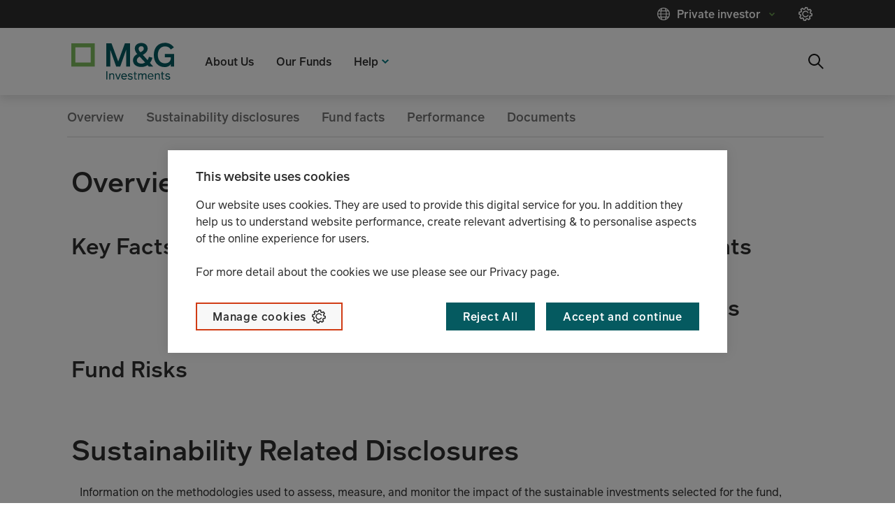

--- FILE ---
content_type: text/html;charset=utf-8
request_url: https://www.mandg.com/investments/private-investor/en-no/funds/mg-lux-diversity-and-inclusion-fund/lu2379752863
body_size: 4854
content:

<!DOCTYPE HTML>
<html lang="en">
    <head>
    <meta charset="UTF-8"/>
    
    <meta name="template" content="private-investor-fund-page-stencil-page"/>
    <meta name="viewport" content="width=device-width, initial-scale=1"/>
    <script defer="defer" type="text/javascript" src="https://rum.hlx.page/.rum/@adobe/helix-rum-js@%5E2/dist/rum-standalone.js" data-routing="env=prod,tier=publish,ams=Prudential Distribution Limited" integrity="" crossorigin="anonymous" data-enhancer-version="" data-enhancer-hash=""></script>
<script type="text/javascript" src="//privacy-digital.mandg.com/mandg/dep-prod-mandg-investments/Bootstrap.js">
    </script>
	
   
         
   

    
    
    
    
    
<script src="/etc.clientlibs/mandg-sites/clientlibs/generated/clientlib-dataLayer.min.b3db5eca223da94c1bb1a411bf9bc0c6.js"></script>



    

    
    
    
    
    
    <meta class="elastic" name="publication_date" data-type="date" content="2026-01-09"/>
    
    
        <meta class="elastic" name="site_id" data-type="text" content="prod/mandg/mandg:site-ids/investments/private-investor/no/en"/>
        <meta class="elastic" name="type" data-type="text" content="prod/mandg/mandg:site-ids/investments/private-investor/no/en"/>
    
    <meta class="elastic" name="page_type" data-type="text" content="mandg:page_types/fund"/>
    
    
    <meta class="elastic" name="all_tags" data-type="text" content="mandg:page_types/fund"/>

    <meta class="elastic" name="tags" data-type="text" content="Fund"/>






<meta name="lvs:landingPage" content="https://www.mandg.com/investments/private-investor/en-no.html"/>
<meta name="lvs:id" content="investments/no"/>







<meta property="og:image" content="https://www.mandg.com/dam/investments/MGI_green_pos_rgb_20.svg/_jcr_content/renditions/cq5dam.web.1280.1280.jpeg"/>
<meta property="twitter:card" content="summary_large_image"/>
<meta property="twitter:title" content="M&amp;G (Lux) Diversity and Inclusion Fund EUR C Inc | LU2379752863"/>

<meta property="twitter:image" content="https://www.mandg.com/dam/investments/MGI_green_pos_rgb_20.svg/_jcr_content/renditions/cq5dam.web.1280.1280.jpeg"/>
    
    
    

    

    


        <script type="text/javascript" src="//www.mandg.com/scripts-launch/e0e9efec1b8f/f025fcc9bd15/launch-3f4dc5d5684e.min.js"></script>


    
    
    
<link rel="stylesheet" href="/etc.clientlibs/core/wcm/components/image/v2/image/clientlibs/site.min.b104a4a85c21511ada13e2c6e7552d37.css" type="text/css">
<link rel="stylesheet" href="/etc.clientlibs/mandg-sites/clientlibs/generated/clientlib-base.min.b8eabd28f51003873aa75805f45eb0ed.css" type="text/css">
<link rel="stylesheet" href="/etc.clientlibs/mandg-sites/clientlibs/generated/clientlib-mg-investments.min.f2549fc76fa6e20cddf38c744168194f.css" type="text/css">



    

    
    <link rel="icon" sizes="192x192" href="/etc.clientlibs/mandg-sites/clientlibs/generated/clientlib-mg-investments/resources/icon-192x192.png"/>
    <link rel="apple-touch-icon" sizes="180x180" href="/etc.clientlibs/mandg-sites/clientlibs/generated/clientlib-mg-investments/resources/apple-touch-icon-180x180.png"/>
    <link rel="apple-touch-icon" sizes="167x167" href="/etc.clientlibs/mandg-sites/clientlibs/generated/clientlib-mg-investments/resources/apple-touch-icon-167x167.png"/>
    <link rel="apple-touch-icon" sizes="152x152" href="/etc.clientlibs/mandg-sites/clientlibs/generated/clientlib-mg-investments/resources/apple-touch-icon-152x152.png"/>
    <link rel="apple-touch-icon" sizes="120x120" href="/etc.clientlibs/mandg-sites/clientlibs/generated/clientlib-mg-investments/resources/apple-touch-icon-120x120.png"/>
    <meta name="msapplication-square310x310logo" content="/etc.clientlibs/mandg-sites/clientlibs/generated/clientlib-mg-investments/resources/icon-310x310.png"/>
    <meta name="msapplication-wide310x150logo" content="/etc.clientlibs/mandg-sites/clientlibs/generated/clientlib-mg-investments/resources/icon-310x150.png"/>
    <meta name="msapplication-square150x150logo" content="/etc.clientlibs/mandg-sites/clientlibs/generated/clientlib-mg-investments/resources/icon-150x150.png"/>
    <meta name="msapplication-square70x70logo" content="/etc.clientlibs/mandg-sites/clientlibs/generated/clientlib-mg-investments/resources/icon-70x70.png"/>

    
    
	
	
<title>M&amp;G (Lux) Diversity and Inclusion Fund EUR C Inc | LU2379752863</title>
<meta class="elastic" name="custom_title" data-type="text" content="M&amp;G (Lux) Diversity and Inclusion Fund EUR C Inc | LU2379752863"/>

    <link rel="canonical" href="https://www.mandg.com/investments/private-investor/en-no/funds/mg-lux-diversity-and-inclusion-fund/lu2379752863"/>
    <meta class="elastic" name="custom_url" data-type="text" content="https://www.mandg.com/investments/private-investor/en-no/funds/mg-lux-diversity-and-inclusion-fund/lu2379752863"/>

<script data-ksys-app-template-id="ksys-app-manager" data-theme-key="M&G" data-style-key="default" data-configuration-key="default" data-input-culture="en-NO" data-input-country="NO" data-input-language="english" data-input-isin="LU2379752863" data-input-fund-code="DINC" data-input-fund-list="no_private" data-input-audience="investor" data-input-url-path="/investments/private-investor/en-no/funds" src="https://api.fundpress.io/applicationManager/apps/d7493758-bda3-4a45-9f3b-0dac1d537814/main-ksys-app-manager.js">
</script>
<script>digitalData = {"page":{"pageInfo":{"siteSection":"m&g_no_en-private_investor","siteSection1":"m&g_no_en-private_investor:funds","siteSection2":"m&g_no_en-private_investor:funds:mg-lux-diversity-and-inclusion-fund","siteSection3":"m&g_no_en-private_investor:funds:mg-lux-diversity-and-inclusion-fund:lu2379752863","pageName":"m&g_no_en-private_investor:funds:mg-lux-diversity-and-inclusion-fund:lu2379752863","pageType":"fund-page","clientType":"Private-Investor","server":"www.mandg.com","country":"no","language":"en","userType":"non logged-in","PageTitle":"M&G (Lux) Diversity and Inclusion Fund EUR C Inc | LU2379752863","contentId":"02f7b836b4c04fc25fe41230b6895c033d2a315f92d5096ec7501a0b178935b9","fund":{"isin":"LU2379752863","shareClass":"M&G (Lux) Diversity and Inclusion Fund EUR C Inc","name":"M&G (Lux) Diversity and Inclusion Fund"}}}};</script>
<meta property="og:title" content="M&amp;G (Lux) Diversity and Inclusion Fund EUR C Inc | LU2379752863"/>
<meta property="og:url" content="https://www.mandg.com/investments/private-investor/en-no/funds/mg-lux-diversity-and-inclusion-fund/lu2379752863"/>

                              <script>!function(a){var e="https://s.go-mpulse.net/boomerang/",t="addEventListener";if("False"=="True")a.BOOMR_config=a.BOOMR_config||{},a.BOOMR_config.PageParams=a.BOOMR_config.PageParams||{},a.BOOMR_config.PageParams.pci=!0,e="https://s2.go-mpulse.net/boomerang/";if(window.BOOMR_API_key="YKQWZ-SWGSJ-NLTHH-SE5CM-Z56AK",function(){function n(e){a.BOOMR_onload=e&&e.timeStamp||(new Date).getTime()}if(!a.BOOMR||!a.BOOMR.version&&!a.BOOMR.snippetExecuted){a.BOOMR=a.BOOMR||{},a.BOOMR.snippetExecuted=!0;var i,_,o,r=document.createElement("iframe");if(a[t])a[t]("load",n,!1);else if(a.attachEvent)a.attachEvent("onload",n);r.src="javascript:void(0)",r.title="",r.role="presentation",(r.frameElement||r).style.cssText="width:0;height:0;border:0;display:none;",o=document.getElementsByTagName("script")[0],o.parentNode.insertBefore(r,o);try{_=r.contentWindow.document}catch(O){i=document.domain,r.src="javascript:var d=document.open();d.domain='"+i+"';void(0);",_=r.contentWindow.document}_.open()._l=function(){var a=this.createElement("script");if(i)this.domain=i;a.id="boomr-if-as",a.src=e+"YKQWZ-SWGSJ-NLTHH-SE5CM-Z56AK",BOOMR_lstart=(new Date).getTime(),this.body.appendChild(a)},_.write("<bo"+'dy onload="document._l();">'),_.close()}}(),"".length>0)if(a&&"performance"in a&&a.performance&&"function"==typeof a.performance.setResourceTimingBufferSize)a.performance.setResourceTimingBufferSize();!function(){if(BOOMR=a.BOOMR||{},BOOMR.plugins=BOOMR.plugins||{},!BOOMR.plugins.AK){var e=""=="true"?1:0,t="",n="amksqeax2kgp42lwno2a-f-65ce73d09-clientnsv4-s.akamaihd.net",i="false"=="true"?2:1,_={"ak.v":"39","ak.cp":"1084167","ak.ai":parseInt("644477",10),"ak.ol":"0","ak.cr":8,"ak.ipv":4,"ak.proto":"h2","ak.rid":"73c4dd79","ak.r":47358,"ak.a2":e,"ak.m":"dsca","ak.n":"essl","ak.bpcip":"3.21.40.0","ak.cport":43908,"ak.gh":"23.208.24.234","ak.quicv":"","ak.tlsv":"tls1.3","ak.0rtt":"","ak.0rtt.ed":"","ak.csrc":"-","ak.acc":"","ak.t":"1769368500","ak.ak":"hOBiQwZUYzCg5VSAfCLimQ==FNe23Y5up3lJFUghQUcxzwtb4EGHaPavssRqYAARR+hlUck1lDWuO4ZU5bAhBBuWvx9UH9zQpEyB/0ay+5L3ZLF0/3FUyAOjR0RQzr/g9lGA8tN3JwnYJ/c4H11TnpCu8iDYkEta19GnMUvtNLzqD+1YKrhJgk9/[base64]","ak.pv":"308","ak.dpoabenc":"","ak.tf":i};if(""!==t)_["ak.ruds"]=t;var o={i:!1,av:function(e){var t="http.initiator";if(e&&(!e[t]||"spa_hard"===e[t]))_["ak.feo"]=void 0!==a.aFeoApplied?1:0,BOOMR.addVar(_)},rv:function(){var a=["ak.bpcip","ak.cport","ak.cr","ak.csrc","ak.gh","ak.ipv","ak.m","ak.n","ak.ol","ak.proto","ak.quicv","ak.tlsv","ak.0rtt","ak.0rtt.ed","ak.r","ak.acc","ak.t","ak.tf"];BOOMR.removeVar(a)}};BOOMR.plugins.AK={akVars:_,akDNSPreFetchDomain:n,init:function(){if(!o.i){var a=BOOMR.subscribe;a("before_beacon",o.av,null,null),a("onbeacon",o.rv,null,null),o.i=!0}return this},is_complete:function(){return!0}}}}()}(window);</script></head>
    <body class="fundstencil genericpage page basicpage" id="fundstencil-1c5c8cd383">
        
        
        
            
	<div class="skip-to-main-link-container" data-elastic-exclude>
         <a class="skip-to-main-link" href="#main-content" tabindex="1">Skip to content</a>
    </div>

            



            
<div class="root responsivegrid">


<div class="aem-Grid aem-Grid--12 aem-Grid--default--12 ">
    
    <div class="experiencefragment experiencefragment-header aem-GridColumn aem-GridColumn--default--12">
<div id="experiencefragment-eb5091cf45" class="cmp-experiencefragment cmp-experiencefragment--header">
    



<div data-elastic-exclude>
    


<div class="aem-Grid aem-Grid--12 aem-Grid--default--12 ">
    
    <div class="container responsivegrid container--header-bottom aem-GridColumn aem-GridColumn--default--12">

    
    <div id="container-9d6e211203" class="cmp-container  container-margin">
        


<div class="aem-Grid aem-Grid--12 aem-Grid--default--12 ">
    
    <div class="image image--logo-header generic-GridColumn image--logo-left aem-GridColumn aem-GridColumn--default--12">



<div data-cmp-is="image" data-cmp-lazy data-cmp-lazythreshold="400" data-cmp-src="https://mandg.scene7.com/is/content/mandg/MGI_green_pos_rgb_20?ts=1663657886233&amp;dpr=off" data-cmp-dmimage data-asset="/dam/investments/MGI_green_pos_rgb_20.svg" data-title="M&amp;G Investments logo" id="image-90f0338dd0" class="cmp-image" itemscope itemtype="http://schema.org/ImageObject">
    <a class="cmp-image__link" href="/investments/private-investor/en-no" target="_self" data-dtm-id="header" data-dtm-data="Home" data-cmp-hook-image="link">
        <noscript data-cmp-hook-image="noscript">
            
            <img src="https://mandg.scene7.com/is/content/mandg/MGI_green_pos_rgb_20?ts=1663657886233&dpr=off" class="cmp-image__image" itemprop="contentUrl" data-cmp-hook-image="image" alt="M&amp;G Investments Logo" title="M&amp;G Investments logo"/>
            
        </noscript>
    </a>
    
    <meta itemprop="caption" content="M&amp;G Investments logo"/>
</div>

    
</div>
<div class="meganav aem-GridColumn aem-GridColumn--default--12">
<nav class="meganav__navigation">
  <ul class="meganav__list" role="menubar">
    




  
  
  <li role="none" class="meganav__list-item meganav__list-item--meganavlink   ">
    <a data-dtm-id="topnav" data-dtm-data="About Us" tabindex="0" role="menuitem" class="meganav__link meganavlink__link" href="/investments/private-investor/en-no/about-us" data-invalidate-on-common-config-change="true">
      <span class="meganav__link-text meganav__link-login-icon">About Us</span>
      
    </a>
  </li>

  
    


  
    




  
  
  <li role="none" class="meganav__list-item meganav__list-item--meganavlink   ">
    <a data-dtm-id="topnav" data-dtm-data="Our Funds" tabindex="0" role="menuitem" class="meganav__link meganavlink__link" href="/investments/private-investor/en-no/funds" data-invalidate-on-common-config-change="true">
      <span class="meganav__link-text meganav__link-login-icon">Our Funds</span>
      
    </a>
  </li>

  
    


  
    




  
  <li role="none" class="meganav__list-item meganav__list-item--meganavpanel  ">
    <div class="meganav__list-item-meganavpanel-inner">
      <button data-dtm-id="topnav" data-dtm-data="Help" tabindex="0" aria-haspopup="true" aria-expanded="false" role="menuitem" class="meganav__link meganavpanel__link">
        <span class="meganav__link-text">Help</span>
      </button>
      <div class="meganav__panel meganavhide_link meganavpanel__panel" role="menu">
        <div class="meganav__panel-inner meganavpanel__panel-inner">
          


<div class="aem-Grid aem-Grid--12 aem-Grid--default--12 ">
    
    <div class="navigation aem-GridColumn--default--none aem-GridColumn aem-GridColumn--offset--default--0 aem-GridColumn--default--4" role="navigation">

  







  
  
    
      <div class="navigation__title-wrapper">
        <a class="navigation__title-link" href="/investments/private-investor/en-no/glossary" data-dtm-id="subnav" data-dtm-data="Glossary" data-invalidate-on-common-config-change="true">
          <span class="navigation__title">
            Glossary
          </span>
        </a>
      </div>
      <button class="navigation__title-button ">
        <span class="navigation__title-button-label">Glossary</span>
      </button>
    
    
  
  <ul class="navigation-list ">
    <li class="navigation-list__item  ">
  <article>
    <a class="navigation-list__item-link" data-dtm-id="subnav" data-dtm-data="View our Glossary" href="/investments/private-investor/en-no/glossary" data-hash="/content/mandg/investments/private-investor/no/en/home/glossary.html">
      <span class="navigation-list__item-title">View our Glossary</span>
    </a>
  </article>
</li>
  </ul>





    


  
  
</div>
<div class="navigation aem-GridColumn--default--none aem-GridColumn aem-GridColumn--default--5 aem-GridColumn--offset--default--3" role="navigation">

  







  
  
    
      <div class="navigation__title-wrapper">
        <a class="navigation__title-link" href="/investments/private-investor/en-no/complaints-dealing-process" data-dtm-id="subnav" data-dtm-data="Complaints dealing process" data-invalidate-on-common-config-change="true">
          <span class="navigation__title">
            Complaints dealing process
          </span>
        </a>
      </div>
      <button class="navigation__title-button ">
        <span class="navigation__title-button-label">Complaints dealing process</span>
      </button>
    
    
  
  <ul class="navigation-list ">
    <li class="navigation-list__item  ">
  <article>
    <a class="navigation-list__item-link" data-dtm-id="subnav" data-dtm-data="View our process" href="/investments/private-investor/en-no/complaints-dealing-process" data-hash="/content/mandg/investments/private-investor/no/en/home/complaints-dealing-process.html">
      <span class="navigation-list__item-title">View our process</span>
    </a>
  </article>
</li>
  </ul>





    


  
  
</div>

    
</div>

        </div>
      </div>
    </div>
    
  </li>


  
    




  
  <li role="none" class="meganav__list-item meganav__list-item--meganavmenu meganavmenu--hide-on-mobile meganav-cookie-list">
    <div class="meganav__list-item-meganavmenu-inner">
      <button data-dtm-id="header" data-dtm-data="Private investor" tabindex="0" aria-haspopup="true" aria-expanded="false" role="menuitem" aria-label="More" class="meganav__link meganavmenu__link">
        <span class="meganav__link-text">Private investor</span>
      </button>
      <div class="meganav__panel meganavhide_link meganavmenu__panel" role="menu">
        <div class="meganav__panel-inner meganavmenu__panel-inner">
          


<div class="aem-Grid aem-Grid--12 aem-Grid--tablet--12 aem-Grid--default--12 aem-Grid--phone--12 aem-Grid--tabletPortrait--12 ">
    
    <div class="navigation aem-GridColumn--default--none aem-GridColumn--tabletPortrait--none aem-GridColumn--offset--default--7 aem-GridColumn--offset--phone--0 aem-GridColumn--tablet--12 aem-GridColumn--offset--tablet--0 aem-GridColumn--phone--none aem-GridColumn--phone--12 aem-GridColumn--tablet--none aem-GridColumn aem-GridColumn--tabletPortrait--12 aem-GridColumn--offset--tabletPortrait--0 aem-GridColumn--default--2" role="navigation">

  







  
  
    
    
      <div class="navigation__title-wrapper">
        <span class="navigation__title">Location</span>
      </div>
      <button class="navigation__title-button ">
        <span class="navigation__title-button-label">Location</span>
      </button>
    
  
  <ul class="navigation-list ">
    <li class="navigation-list__item  ">
  <article>
    <a class="navigation-list__item-link" data-dtm-id="topnav" data-dtm-data="Norway" href="/investments/private-investor/en-no" data-hash="/content/mandg/investments/private-investor/no/en/home.html">
      <span class="navigation-list__item-title">Norway</span>
    </a>
  </article>
</li>
  
    <li class="navigation-list__item nav-arrow-right nav-spacer-above ">
  <article>
    <a class="navigation-list__item-link" data-dtm-id="topnav" data-dtm-data="Change location" href="/investments/hub" data-hash="/content/mandg/investments/hub/xx/en/home.html">
      <span class="navigation-list__item-title">Change location</span>
    </a>
  </article>
</li>
  </ul>





    


  
  
</div>
<div class="navigation aem-GridColumn--default--none aem-GridColumn--tabletPortrait--none aem-GridColumn--offset--phone--0 aem-GridColumn--offset--default--0 aem-GridColumn--tablet--12 aem-GridColumn--offset--tablet--0 aem-GridColumn--phone--none aem-GridColumn--phone--12 aem-GridColumn--tablet--none aem-GridColumn aem-GridColumn--tabletPortrait--12 aem-GridColumn--default--3 aem-GridColumn--offset--tabletPortrait--0" role="navigation">

  







  
  
    
    
      <div class="navigation__title-wrapper">
        <span class="navigation__title">Change audience</span>
      </div>
      <button class="navigation__title-button ">
        <span class="navigation__title-button-label">Change audience</span>
      </button>
    
  
  <ul class="navigation-list ">
    <li class="navigation-list__item  ">
  <article>
    <a class="navigation-list__item-link" data-dtm-id="subnav" data-dtm-data="Professional investor" href="/investments/professional-investor/en-no" data-hash="/content/mandg/investments/professional-investor/no/en/home.html">
      <span class="navigation-list__item-title">Professional investor</span>
    </a>
  </article>
</li>
  
    <li class="navigation-list__item nav-selected ">
  <article>
    <a class="navigation-list__item-link" data-dtm-id="subnav" data-dtm-data="Private investor" href="/investments/private-investor/en-no" data-hash="/content/mandg/investments/private-investor/no/en/home.html">
      <span class="navigation-list__item-title">Private investor</span>
    </a>
  </article>
</li>
  
    <li class="navigation-list__item  ">
  <article>
    <a class="navigation-list__item-link" data-dtm-id="subnav" data-dtm-data="Institutional" href="/investments/institutional/en-global" data-hash="/content/mandg/investments/institutional/global/en/home.html">
      <span class="navigation-list__item-title">Institutional</span>
    </a>
  </article>
</li>
  </ul>





    


  
  
</div>

    
</div>

        </div>
      </div>
    </div>
    <div class="meganav-cookies-container">
    <button class="meganav-cookies optanon-toggle-display" data-dtm-id="button" data-dtm-data="Cookie Setting" tabindex="1" aria-label="Manage cookies">
    <span class="cookie-text ">Manage cookies</span>
    </button>
    </div>
  </li>


  
    


  
  <li role="none" class="meganav__list-item meganav__list-item--meganavsearch  ">
    <div class="meganav__list-item-meganavsearch-inner">
      <button data-dtm-id="topnav" data-dtm-data="Search" tabindex="0" aria-haspopup="true" aria-expanded="false" role="menuitem" aria-label="Search" class="meganav__link meganavsearch__link">
        <span class="meganav__link-text"></span>
      </button>
      <div class="meganav__panel meganavhide_link meganavsearch__panel" role="search">
        <div class="meganav__panel-inner meganavsearch__panel-inner">
          


<div class="aem-Grid aem-Grid--12 aem-Grid--default--12 ">
    
    <div class="searchbox aem-GridColumn aem-GridColumn--default--12">






<div class="searchbox" data-autosuggest="false">
  
    <form autocomplete="off" class="searchbox__form" action="/investments/private-investor/en-no/search" method="get" role="search">
        <label for="searchbox-393138296_1" class="sr-only">Search</label>
        <div class="searchbox__input-container">
        <input id="searchbox-393138296_1" class="searchbox__input" type="search" data-desktop-placeholder="Search" aria-autocomplete="list" required/>
               <button type="reset" class="searchbox__clear" data-dtm-id="button">
                <span class="searchbox__button-label searchbox__button-label--clear"></span>
              </button>
                   <div class="searchbox__button-container">
        <button class="searchbox__button searchbox__button--submit" aria-label="Search Submit" data-dtm-id="button-search" data-dtm-data="Search Submit">
            <span class="searchbox__button-label searchbox__button-label--submit">Search Submit</span>
        </button>
        </div>
              </div>
         

    
  </form>
  <button class="searchbox__button searchbox__button--close" aria-label="Close Search" data-dtm-id="button-search" data-dtm-data="Close Search">
            <span class="searchbox__button-label searchbox__button-label--close">Close Search</span>
        </button>
</div>

    
</div>

    
</div>

        </div>
      </div>
    </div>
    
  </li>

  </ul>
  <button class="meganav__mobile-button meganav__mobile-button--open" aria-expanded="false" aria-hidden="false" aria-label="Menu"></button>
  <button class="meganav__mobile-button meganav__mobile-button--close" aria-expanded="false" aria-hidden="true" aria-label="Close Menu"></button>
</nav>

<div id="main-content" tabindex="-1"></div>

</div>

    
</div>

    </div>

    
</div>

    
</div>

</div></div>

    
</div>
<div class="marketingcommunication aem-GridColumn aem-GridColumn--default--12">


    
</div>
<div class="container responsivegrid aem-GridColumn aem-GridColumn--default--12">

    
    <div id="container-8c39f72a29" class="cmp-container  container-margin">
        


<div class="aem-Grid aem-Grid--12 aem-Grid--tablet--12 aem-Grid--default--12 aem-Grid--phone--12 aem-Grid--tabletPortrait--12 ">
    
    <div class="kurtosys aem-GridColumn aem-GridColumn--default--12">
<div data-configuration-key="default" data-ksys-app-template-id="ksys-app-page-header">
</div>
</div>
<div class="navigation navigation--fund-page aem-GridColumn aem-GridColumn--default--12" role="navigation">

  







  
  
    
    
      <div class="navigation__title-wrapper">
        <span class="navigation__title">navigation</span>
      </div>
      <button class="navigation__title-button sticky-nav-button">
        <span class="navigation__title-button-label">navigation</span>
      </button>
    
  
  <ul class="navigation-list sticky-nav-more">
    <li class="navigation-list__item  ">
  <article>
    <a class="navigation-list__item-link" data-dtm-id="subnav" data-dtm-data="Overview" href="#overview" data-hash="#overview">
      <span class="navigation-list__item-title">Overview</span>
    </a>
  </article>
</li>
  
    <li class="navigation-list__item  ">
  <article>
    <a class="navigation-list__item-link" data-dtm-id="subnav" data-dtm-data="Sustainability disclosures" href="#sustainability" data-hash="#sustainability">
      <span class="navigation-list__item-title">Sustainability disclosures</span>
    </a>
  </article>
</li>
  
    <li class="navigation-list__item  ">
  <article>
    <a class="navigation-list__item-link" data-dtm-id="subnav" data-dtm-data="Fund facts" href="#fund-facts" data-hash="#fund-facts">
      <span class="navigation-list__item-title">Fund facts</span>
    </a>
  </article>
</li>
  
    <li class="navigation-list__item  ">
  <article>
    <a class="navigation-list__item-link" data-dtm-id="subnav" data-dtm-data="Performance" href="#performance" data-hash="#performance">
      <span class="navigation-list__item-title">Performance</span>
    </a>
  </article>
</li>
  
    <li class="navigation-list__item  ">
  <article>
    <a class="navigation-list__item-link" data-dtm-id="subnav" data-dtm-data="Documents" href="#documents" data-hash="#documents">
      <span class="navigation-list__item-title">Documents</span>
    </a>
  </article>
</li>
  </ul>





    


  
  
</div>
<div class="fundupdates aem-GridColumn aem-GridColumn--default--12">



    





    
</div>
<div class="text aem-GridColumn aem-GridColumn--default--12">
<div></div>
<div id="overview" class="cmp-text" data-invalidate-on-common-config-change="true">
    
    
    <h2>Overview</h2>

    

</div>

    

<div>
    
</div>
</div>
<div class="container responsivegrid aem-GridColumn--default--none aem-GridColumn--tabletPortrait--none aem-GridColumn--offset--phone--0 aem-GridColumn--offset--default--0 aem-GridColumn--tablet--12 aem-GridColumn--offset--tablet--0 aem-GridColumn--phone--none aem-GridColumn--phone--12 aem-GridColumn--tablet--none aem-GridColumn aem-GridColumn--default--8 aem-GridColumn--tabletPortrait--12 aem-GridColumn--offset--tabletPortrait--0">

    
    <div id="container-85e926a0b1" class="cmp-container  container-margin">
        


<div class="aem-Grid aem-Grid--8 aem-Grid--tablet--12 aem-Grid--default--8 aem-Grid--phone--12 aem-Grid--tabletPortrait--12 ">
    
    <div class="text aem-GridColumn--tablet--12 aem-GridColumn--phone--12 aem-GridColumn aem-GridColumn--default--8 aem-GridColumn--tabletPortrait--12">
<div></div>
<div id="text-d00be1f3b3" class="cmp-text" data-invalidate-on-common-config-change="true">
    
    
    <h3>Key Facts</h3>

    

</div>

    

<div>
    
</div>
</div>
<div class="kurtosys aem-GridColumn--tablet--12 aem-GridColumn--phone--none aem-GridColumn--phone--12 aem-GridColumn aem-GridColumn--default--8 aem-GridColumn--offset--phone--0 aem-GridColumn--tabletPortrait--12">
<div data-configuration-key="overviewDefault" data-ksys-app-template-id="ksys-app-key-facts">
</div>
</div>

    
</div>

    </div>

    
</div>
<div class="container responsivegrid aem-GridColumn--default--none aem-GridColumn--tabletPortrait--none aem-GridColumn--tablet--newline aem-GridColumn--offset--phone--0 aem-GridColumn--offset--default--0 aem-GridColumn--tablet--12 aem-GridColumn--offset--tablet--0 aem-GridColumn--phone--12 aem-GridColumn--phone--newline aem-GridColumn aem-GridColumn--tabletPortrait--12 aem-GridColumn--offset--tabletPortrait--0 aem-GridColumn--default--4">

    
    <div id="container-7304f92a10" class="cmp-container  container-margin">
        


<div class="aem-Grid aem-Grid--4 aem-Grid--tablet--4 aem-Grid--default--4 aem-Grid--phone--4 aem-Grid--tabletPortrait--12 ">
    
    <div class="text aem-GridColumn--tablet--4 aem-GridColumn aem-GridColumn--phone--4 aem-GridColumn--tabletPortrait--12 aem-GridColumn--default--4">
<div></div>
<div id="text-032844bfe8" class="cmp-text" data-invalidate-on-common-config-change="true">
    
    
    <h3>Key Documents</h3>

    

</div>

    

<div>
    
</div>
</div>
<div class="kurtosys aem-GridColumn--default--none aem-GridColumn--tablet--4 aem-GridColumn aem-GridColumn--phone--4 aem-GridColumn--tabletPortrait--4 aem-GridColumn--offset--default--0 aem-GridColumn--default--4">
<div data-style-key="keyDocuments" data-configuration-key="keyDocuments" data-ksys-app-template-id="ksys-app-document-list">
</div>
</div>
<div class="text aem-GridColumn--tablet--4 aem-GridColumn aem-GridColumn--phone--4 aem-GridColumn--tabletPortrait--12 aem-GridColumn--default--4">
<div></div>
<div id="text-1b62283474" class="cmp-text" data-invalidate-on-common-config-change="true">
    
    
    <h3>Historic Prices</h3>

    

</div>

    

<div>
    
</div>
</div>
<div class="kurtosys aem-GridColumn--tablet--4 aem-GridColumn aem-GridColumn--phone--4 aem-GridColumn--tabletPortrait--12 aem-GridColumn--default--4">
<div data-configuration-key="historicPricesSingle" data-ksys-app-template-id="ksys-app-data-download">
</div>
</div>

    
</div>

    </div>

    
</div>
<div class="text aem-GridColumn aem-GridColumn--default--12">
<div></div>
<div id="text-cdac2fa545" class="cmp-text" data-invalidate-on-common-config-change="true">
    
    
    <h3>Fund Risks</h3>

    

</div>

    

<div>
    
</div>
</div>
<div class="kurtosys aem-GridColumn aem-GridColumn--default--12">
<div data-configuration-key="fundRisksNonUK" data-ksys-app-template-id="ksys-app-commentary">
</div>
</div>
<div class="fundsfdr aem-GridColumn aem-GridColumn--default--12">



    <h2>Sustainability Related Disclosures</h2>



    <div class="cmp-experiencefragment" id="sustainability"><div class="sfdrxfpage xfpage page basicpage">
    



<div data-elastic-exclude>
    


<div class="aem-Grid aem-Grid--12 aem-Grid--default--12 ">
    
    <div class="text aem-GridColumn aem-GridColumn--default--12">
<div></div>
<div id="text-78e6deff57" class="cmp-text" data-invalidate-on-common-config-change="true">
    
    
    <p>Information on the methodologies used to assess, measure, and monitor the impact of the sustainable investments selected for the fund, including its data sources, screening criteria for the underlying assets and the relevant sustainability indicators used to measure the overall sustainable impact of the Fund, can be found in the ‘<a title="Sustainability-Related Disclosure" href="#documents" data-dtm-id="link" data-dtm-data="Sustainability-Related Disclosure" data-dtm-data-origin="override">Sustainability-Related Disclosure</a>’ document.</p>
<p>Further information on the exclusions applicable to the fund and on the methodologies used to assess, measure and monitor the sustainable investment objective of the fund can be found in the <a title="ESG Criteria and Sustainability Criteria" href="#documents" data-dtm-id="link" data-dtm-data="ESG Criteria and Sustainability Criteria" data-dtm-data-origin="override">ESG Criteria and Sustainability Criteria</a>.</p>
<p>A description of ESG and responsible investment terms used is available in the fund’s <a title="Prospectus" href="#documents" data-dtm-id="link" data-dtm-data="Prospectus" data-dtm-data-origin="override">Prospectus</a>.</p>
<p>Information on the overall sustainability-related impact of the fund can be found in the latest <a title="annual report" href="#documents" data-dtm-id="link" data-dtm-data="annual report" data-dtm-data-origin="override">annual report</a>.</p>
<p>Further information on how M&amp;G Luxembourg S.A. considers principal adverse impacts of its investment decisions can be found in the following <a title="statement" data-dtm-id="link" data-dtm-data="statement" data-dtm-data-origin="override" href="#documents">statement</a>.</p>

    

</div>

    

<div>
    
</div>
</div>

    
</div>

</div></div>
</div>



    
</div>
<div class="text aem-GridColumn aem-GridColumn--default--12">
<div></div>
<div id="fund-facts" class="cmp-text" data-invalidate-on-common-config-change="true">
    
    
    <h2>Fund Facts</h2>

    

</div>

    

<div>
    
</div>
</div>
<div class="kurtosys aem-GridColumn aem-GridColumn--default--12">
<div data-configuration-key="fundFactsDefault" data-ksys-app-template-id="ksys-app-fact-list">
</div>
</div>
<div class="text aem-GridColumn aem-GridColumn--default--12">
<div></div>
<div id="performance" class="cmp-text" data-invalidate-on-common-config-change="true">
    
    
    <h2>Performance</h2>

    

</div>

    

<div>
    
</div>
</div>
<div class="experiencefragment aem-GridColumn aem-GridColumn--default--12">
<div id="experiencefragment-f09792fa2d" class="cmp-experiencefragment cmp-experiencefragment--international-english-fund-risk">
    



<div data-elastic-exclude>
    


<div class="aem-Grid aem-Grid--12 aem-Grid--default--12 ">
    
    <div class="text aem-GridColumn aem-GridColumn--default--12">
<div></div>
<div id="text-35ef02b4fd" class="cmp-text" data-invalidate-on-common-config-change="true">
    
    
    <p>The value and income from the fund's assets will go down as well as up. This will cause the value of your investment to fall as well as rise. There is no guarantee that the fund will achieve its objective and you may get back less than you originally invested. Past performance is not a guide to future performance.</p>

    

</div>

    

<div>
    
</div>
</div>

    
</div>

</div></div>

    
</div>
<div class="text aem-GridColumn aem-GridColumn--default--12">
<div></div>
<div id="text-9d19703332" class="cmp-text" data-invalidate-on-common-config-change="true">
    
    
    <h2>Cumulative Performance</h2>

    

</div>

    

<div>
    
</div>
</div>
<div class="kurtosys aem-GridColumn aem-GridColumn--default--12">
<div data-configuration-key="cumulativePerformance10Y" data-ksys-app-template-id="ksys-app-line-chart">
</div>
</div>
<div class="kurtosys aem-GridColumn aem-GridColumn--default--12">
<div data-configuration-key="performanceSICAV" data-ksys-app-template-id="ksys-app-tabs">
</div>
</div>
<div class="text aem-GridColumn aem-GridColumn--default--12">
<div></div>
<div id="text-02fb566cc9" class="cmp-text" data-invalidate-on-common-config-change="true">
    
    
    <h3>Performance Scenario</h3>

    

</div>

    

<div>
    
</div>
</div>
<div class="kurtosys aem-GridColumn aem-GridColumn--default--12">
<div data-style-key="performanceScenarios" data-configuration-key="performanceScenarios" data-ksys-app-template-id="ksys-app-table">
</div>
</div>
<div class="text aem-GridColumn aem-GridColumn--default--12">
<div></div>
<div id="documents" class="cmp-text" data-invalidate-on-common-config-change="true">
    
    
    <h2>Documents</h2>

    

</div>

    

<div>
    
</div>
</div>
<div class="kurtosys aem-GridColumn aem-GridColumn--default--12">
<div data-configuration-key="documents" data-ksys-app-template-id="ksys-app-document-list">
</div>
</div>

    
</div>

    </div>

    
</div>
<div class="experiencefragment experiencefragment-footer aem-GridColumn aem-GridColumn--default--12">
<div id="experiencefragment-3cf39fd6d7" class="cmp-experiencefragment cmp-experiencefragment--footer">
    



<div data-elastic-exclude>
    


<div class="aem-Grid aem-Grid--12 aem-Grid--default--12 ">
    
    <div class="container responsivegrid container-footer-top aem-GridColumn aem-GridColumn--default--12">

    
    <div id="container-a6c64652c8" class="cmp-container  container-margin">
        


<div class="aem-Grid aem-Grid--12 aem-Grid--default--12 ">
    
    <div class="navigation navigation-footer--primary aem-GridColumn aem-GridColumn--default--12" role="navigation">

  







  
  
  <ul class="navigation-list ">
    <li class="navigation-list__item  ">
  <article>
    <a class="navigation-list__item-link" data-dtm-id="footer" data-dtm-data="Home" href="/investments/private-investor/en-no" data-hash="/content/mandg/investments/private-investor/no/en/home.html">
      <span class="navigation-list__item-title">Home</span>
    </a>
  </article>
</li>
  
    <li class="navigation-list__item  ">
  <article>
    <a class="navigation-list__item-link" data-dtm-id="footer" data-dtm-data="About Us" href="/investments/private-investor/en-no/about-us" data-hash="/content/mandg/investments/private-investor/no/en/home/about-us.html">
      <span class="navigation-list__item-title">About Us</span>
    </a>
  </article>
</li>
  
    <li class="navigation-list__item  ">
  <article>
    <a class="navigation-list__item-link" data-dtm-id="footer" data-dtm-data="Our Funds" href="/investments/private-investor/en-no/funds" data-hash="/content/mandg/investments/private-investor/no/en/home/funds.html">
      <span class="navigation-list__item-title">Our Funds</span>
    </a>
  </article>
</li>
  
    <li class="navigation-list__item  ">
  <article>
    <a class="navigation-list__item-link" data-dtm-id="footer" data-dtm-data="Glossary" href="/investments/private-investor/en-no/glossary" data-hash="/content/mandg/investments/private-investor/no/en/home/glossary.html">
      <span class="navigation-list__item-title">Glossary</span>
    </a>
  </article>
</li>
  
    <li class="navigation-list__item  ">
  <article>
    <a class="navigation-list__item-link" data-dtm-id="footer" data-dtm-data="Media enquiries" href="https://www.mandg.com/news-and-media/media-centre-contacts/asset-management-media-contacts" target="_blank" data-hash="https://www.mandg.com/news-and-media/media-centre-contacts/asset-management-media-contacts" aria-label="Media enquiries - link opens in a new tab">
      <span class="navigation-list__item-title">Media enquiries</span>
    </a>
  </article>
</li>
  </ul>





    


  
  
</div>
<div class="image image--logo-footer generic-GridColumn image--logo-right aem-GridColumn aem-GridColumn--default--12">



<div data-cmp-is="image" data-cmp-lazy data-cmp-lazythreshold="400" data-cmp-src="https://mandg.scene7.com/is/content/mandg/mgi_white_rgg?ts=1662148485504&amp;dpr=off" data-cmp-dmimage data-asset="/dam/investments/mgi_white_rgg.svg" data-title="M&amp;G Investments white text logo" id="image-ccfec3c46f" class="cmp-image" itemscope itemtype="http://schema.org/ImageObject">
    <a class="cmp-image__link" href="/investments/private-investor/en-no" target="_self" data-dtm-id="subnav" data-dtm-data="Home" data-cmp-hook-image="link">
        <noscript data-cmp-hook-image="noscript">
            
            <img src="https://mandg.scene7.com/is/content/mandg/mgi_white_rgg?ts=1662148485504&dpr=off" class="cmp-image__image" itemprop="contentUrl" data-cmp-hook-image="image" alt="M&amp;G Investments white text logo " title="M&amp;G Investments white text logo"/>
            
        </noscript>
    </a>
    
    <meta itemprop="caption" content="M&amp;G Investments white text logo"/>
</div>

    
</div>

    
</div>

    </div>

    
</div>
<div class="container responsivegrid container-footer-bottom aem-GridColumn aem-GridColumn--default--12">

    
    <div id="container-708fb0523b" class="cmp-container  container-margin">
        


<div class="aem-Grid aem-Grid--12 aem-Grid--default--12 ">
    
    <div class="navigation navigation-footer--secondary aem-GridColumn aem-GridColumn--default--12" role="navigation">

  







  
  
  <ul class="navigation-list ">
    <li class="navigation-list__item  ">
  <article>
    <a class="navigation-list__item-link" data-dtm-id="subnav" data-dtm-data="Privacy &amp; Cookie Policy" href="/investments/private-investor/en-no/footer/privacy-and-cookie-policy" data-hash="/content/mandg/investments/private-investor/no/en/home/footer/privacy-and-cookie-policy.html">
      <span class="navigation-list__item-title">Privacy &amp; Cookie Policy</span>
    </a>
  </article>
</li>
  
    <li class="navigation-list__item  ">
  <article>
    <a class="navigation-list__item-link" data-dtm-id="subnav" data-dtm-data="Accessibility" href="/investments/private-investor/en-no/footer/accessibility" data-hash="/content/mandg/investments/private-investor/no/en/home/footer/accessibility.html">
      <span class="navigation-list__item-title">Accessibility</span>
    </a>
  </article>
</li>
  
    <li class="navigation-list__item  ">
  <article>
    <a class="navigation-list__item-link" data-dtm-id="subnav" data-dtm-data="Terms and Conditions" href="/investments/private-investor/en-no/footer/terms-and-conditions" data-hash="/content/mandg/investments/private-investor/no/en/home/footer/terms-and-conditions.html">
      <span class="navigation-list__item-title">Terms and Conditions</span>
    </a>
  </article>
</li>
  
    <li class="navigation-list__item  ">
  <article>
    <a class="navigation-list__item-link" data-dtm-id="subnav" data-dtm-data="Complaints" href="/investments/private-investor/en-no/complaints-dealing-process" data-hash="/content/mandg/investments/private-investor/no/en/home/complaints-dealing-process.html">
      <span class="navigation-list__item-title">Complaints</span>
    </a>
  </article>
</li>
  
    <li class="navigation-list__item  ">
  <article>
    <a class="navigation-list__item-link" data-dtm-id="subnav" data-dtm-data="Sustainability-Related Disclosures" href="/footer/sustainability-disclosures" target="_blank" data-hash="/content/mandg/global/site/gb/en/home/footer/sustainability-disclosures.html" aria-label="Sustainability-Related Disclosures - link opens in a new tab">
      <span class="navigation-list__item-title">Sustainability-Related Disclosures</span>
    </a>
  </article>
</li>
  
    <li class="navigation-list__item  ">
  <article>
    <a class="navigation-list__item-link" data-dtm-id="subnav" data-dtm-data="Whistleblowing" href="https://www.mandgplc.com/site-services/whistleblowing" target="_blank" data-hash="https://www.mandgplc.com/site-services/whistleblowing" aria-label="Whistleblowing - link opens in a new tab">
      <span class="navigation-list__item-title">Whistleblowing</span>
    </a>
  </article>
</li>
  </ul>





    


  
  
</div>

    
</div>

    </div>

    
</div>

    
</div>

</div></div>

    
</div>

    
</div>
</div>


            
    
    
<script src="/etc.clientlibs/core/wcm/components/image/v2/image/clientlibs/site.min.06eea29254c709fce9c3cd27dd6c8f36.js"></script>
<script src="/etc.clientlibs/core/wcm/components/commons/site/clientlibs/container.min.0a6aff292f5cc42142779cde92054524.js"></script>
<script src="/etc.clientlibs/mandg-sites/clientlibs/generated/clientlib-base.min.970ec4fcae0ac1732283783fa4e60f78.js"></script>



    
    
    
<script src="/etc.clientlibs/mandg-sites/clientlibs/iframeauditlog.min.88bf3aaf73d0aba1706632bdb1c041ab.js"></script>






    

    

    


        <script type="text/javascript">_satellite.pageBottom();</script>


    
    
    

            

            

        
        
        
  <script data-invalidate-on-global-search-config-change="true" class="common-labels" type="application/json">
    {"commonsConfigLabels":{"loadMoreLabel":"Load More","displayLabel":"Displaying","documentsLabel":"documents","ofLabel":"Of","sortingLabel":"sorting","byLabelField":"By","productGroupsShowingLabel":"product groups, showing","topLabel":"TOP","investmentOptionDocumentsLabel":"investment option documents","backToTopLabel":"Back to Top","backLabel":"Back","firstLabel":"First","buttonAriaLabel":"Button","lastLabel":"Last","closeLabel":"Close","nextLabel":"Next","clearLabel":"Clear","accessibilityLabel":"link opens in a new tab","highDensityLabel":"high density","itemsShowingLabel":"items, showing","lowDensityLabel":"low density","mediumDensityLabel":"medium density"}}
  </script>

    </body>
</html>


--- FILE ---
content_type: image/svg+xml
request_url: https://www.mandg.com/etc.clientlibs/mandg-sites/clientlibs/generated/clientlib-base/resources/icon-burger-menu.fc397c7a04fdbaf79a9655e9dd701097.svg
body_size: -3389
content:
<svg width="20" height="18" xmlns="http://www.w3.org/2000/svg">
    <g fill="#2F2F2F" fill-rule="nonzero">
        <path d="M0 0h20v2H0zM0 8h20v2H0zM0 16h20v2H0z"/>
    </g>
</svg>

--- FILE ---
content_type: application/javascript; charset=utf-8
request_url: https://api.fundpress.io/applicationManager/apps/42e627b3-f36b-47ba-8036-572d0d966fdc/main-ksys-app-page-header.js?lastModified=2025-08-20T13%3A03%3A33.000Z&cache=%7B%22maxAge%22%3A1209600%7D
body_size: 24596
content:
/** esl **/ 
 
/**
 *	ksys-app-page-header v4.20.0
 *	app-start: v4.20.0
 *	event-manager: v4.20.0
 *	ksys-api-client: v4.20.0
 *	ksys-app-components: v4.20.0
 *	ksys-app-template: v4.20.0
 *
 *	built at: Wed, 13 Aug 2025 13:07:04 GMT
 *
 *	Copyright 2025, Kurtosys Systems.
 */
	
(()=>{var xr={16:(z,h,a)=>{"use strict";a.r(h),a.d(h,{App:()=>He,default:()=>De});var R=a(594),v=a.n(R),d=a(258),H=a(140),P=a(57);const I=Ce=>{const{className:Ee="",appStore:ve}=Ce;return!ve||!ve.isDebug?null:v().createElement("div",{title:"Log debug information",className:Ee,onClick:()=>ve.logDebugInfo()},v().createElement("svg",{xmlns:"http://www.w3.org/2000/svg",viewBox:"0 0 24 24",fill:"none",stroke:"currentColor",strokeWidth:"1",strokeLinecap:"round",strokeLinejoin:"round"},v().createElement("rect",{x:"4",y:"4",width:"16",height:"16",rx:"2",ry:"2"}),v().createElement("rect",{x:"9",y:"9",width:"6",height:"6"}),v().createElement("line",{x1:"9",y1:"1",x2:"9",y2:"4"}),v().createElement("line",{x1:"15",y1:"1",x2:"15",y2:"4"}),v().createElement("line",{x1:"9",y1:"20",x2:"9",y2:"23"}),v().createElement("line",{x1:"15",y1:"20",x2:"15",y2:"23"}),v().createElement("line",{x1:"20",y1:"9",x2:"23",y2:"9"}),v().createElement("line",{x1:"20",y1:"14",x2:"23",y2:"14"}),v().createElement("line",{x1:"1",y1:"9",x2:"4",y2:"9"}),v().createElement("line",{x1:"1",y1:"14",x2:"4",y2:"14"})))},L=(0,P.Ay)(I)`
	display: ${Ce=>Ce.appStore&&Ce.appStore.isDebug?"block":"none"};
	height: 16px;
	width: 16px;
	color: #888888;
	float: right;
	z-index: 100000;
`;var W=a(823);const D=({className:Ce=""})=>v().createElement("svg",{viewBox:"0 0 24 24",className:Ce,fill:"currentColor"},v().createElement("path",{d:"M14,17H7V15H14M17,13H7V11H17M17,9H7V7H17M19,3H5C3.89,3 3,3.89 3,5V19A2,2 0 0,0 5,21H19A2,2 0 0,0 21,19V5C21,3.89 20.1,3 19,3Z"})),j=(0,P.i7)`
		from {
			transform: scale3d(1, 1, 1);
		}

		50% {
			transform: scale3d(1.05, 1.05, 1.05);
		}

		to {
			transform: scale3d(1, 1, 1);
		}
`,k=(0,P.Ay)(D)`
	display: block;
	height: 48px;
	width: 48px;
	margin: 48px auto;
	color: #adb5bd;
	animation: ${j} 1s infinite;
`,w=Ce=>{const{embedLoadingElement:Ee}=Ce;return Ee?v().createElement("div",{ref:ve=>ve&&ve.appendChild(Ee)}):v().createElement(k,null)};var S=a(128);const O=S.appsManager.SkeletonLoader,ie=Ce=>{const{config:Ee,variables:ve=[]}=Ce,xe=new O(Ee,ve),it=P.Ay.div`
		${xe.getSkeletonCss()}
	`;return v().createElement(it,null)},Q=(0,W.n)("section","app",["wrapper"]),ae=d.components.base.Application.Application,g=d.components.base.Card.Card,fe=d.components.base.Grid.Grid,J=d.components.base.NoDataPlaceholder.NoDataPlaceholder,he=d.components.overview.Disclaimer.Disclaimer;class je extends R.Component{static configurationKey="app";static styleKey="app";constructor(Ee){super(Ee)}render(){const{className:Ee,appStore:ve,selector:xe,queryStore:it}=this.props;if(!ve||!it)return null;const{isBootstrapped:at,dataContextStatus:rt,skeletonLoader:nt,skeletonLoaders:ot}=ve;if(!at||rt==="PENDING"){const{embedLoadingElement:ht}=this.props;return nt&&!ht?v().createElement(ie,{config:nt,variables:ot&&ot.variables}):v().createElement(w,{embedLoadingElement:ht})}const{theme:It,show:Ot,showPlaceholder:gt,noDataPlaceholder:pt,noDataPlaceholderDisclaimer:vt,libraryComponentsConfiguration:_t,appCardProps:dt,getTranslateFunction:Ke,culture:Rt,assets:kt,assetCacheOptions:Dt,assetRegisters:St,gridProps:Ue,getAccessibilityTextFunction:Je,hasRendered:Tt}=ve;if(!Ot)return null;const qe=vt&&v().createElement(he,{...vt})||pt&&v().createElement(J,null,pt),ft=Ke(),$e=Je();return v().createElement(ae,{theme:It,configuration:_t,translate:ft,culture:Rt,assets:kt,assetCacheOptions:Dt,assetRegisters:St,accessibilityText:$e,analyticsHelper:ve.analyticsHelper,hasRendered:Tt},v().createElement(L,{appStore:ve}),v().createElement(Q,{className:Ee},v().createElement(g,{...dt},gt&&qe,!gt&&v().createElement(fe,{queryStore:it,...Ue}))))}}const He=(0,H.inject)("appStore","queryStore")((0,H.observer)(je)),De=(0,W.n)(He,"app")},721:(z,h,a)=>{"use strict";a.d(h,{X:()=>R});const R={useResponsiveComponentConfiguration:!1}},823:(z,h,a)=>{"use strict";a.d(h,{n:()=>O});var R=a(594),v=a.n(R),d=a(258),H=a.n(d),P=a(128),I=a.n(P),N=a(140),L=a.n(N),W=a(57),D=a(514),j=a(195);const k=d.shared.getSelector,M=d.shared.withSelector,w=new j._(D),S=new P.common.commonUtils.ComponentStyle({queryClass:P.query.Query});function O(b,ie,Q=[],ae=["appStore"],g,fe,J){const he=(w.packageName||"").replace("ksys-app-",""),je=d.shared.getSelector(he,ie,...Q),He=De=>{const{appStore:Ce}=De,Ee=Ce&&Ce.getComponentStyle(ie,...Q||[]),ve=S.getCss(Ee,De);if(ve)return ve;if(J){const xe=Ce&&Ce.extractComponentStyle(J,...Q||[]);return S.getCss(xe,De)}return""};return(0,N.inject)(...ae)((0,N.observer)(d.shared.withSelector((0,W.Ay)(De=>{const Ce=Object.keys(De).reduce((Ee,ve)=>(ae.find(xe=>xe===ve)===void 0&&ve!=="componentStyle"&&(Ee[ve]=De[ve]),Ee),{});return v().createElement(b,{...Ce})})`
					${De=>typeof g=="function"?g(De):g||""}
					${He}
					${De=>typeof fe=="function"?fe(De):fe||""}
				`,je)))}},545:(z,h,a)=>{"use strict";a.r(h),a.d(h,{getStoreContextForElement:()=>Ht});var R=a(518),v=a(128);const d=mobx;var H=a(258),P=a(594),I=a.n(P),N=a(140),L=a(823);const W=(0,L.n)("section","capabilities",["wrapper"]),D=H.components.base.Pill.Pill;class j extends P.Component{static configurationKey="capabilities";static styleKey="capabilities";constructor(u){super(u)}render(){const{className:u,capabilitiesStore:y}=this.props;if(!y)return null;const{capabilities:_}=y;return I().createElement(W,{className:u},(_||[]).map((x,U)=>{const G=U===0?"primary":"none";return I().createElement(D,{key:`${x}_${U}`,value:x,priority:G})}))}}const k=(0,N.inject)("appStore","capabilitiesStore")((0,N.observer)(j)),M=(0,L.n)(k,"capabilities"),w=(0,L.n)("section","definitions",["wrapper"]),S=H.components.base.DefinitionList.DefinitionList;class O extends P.Component{static configurationKey="definitions";static styleKey="definitions";constructor(u){super(u)}render(){const{className:u,definitionsStore:y}=this.props;if(!y)return null;const{definitionListProps:_}=y;return I().createElement(w,{className:u},I().createElement(S,{..._}))}}const b=(0,N.inject)("appStore","definitionsStore")((0,N.observer)(O)),ie=(0,L.n)(b,"definitions"),Q=(0,L.n)("section","dropdown",["wrapper"]),ae=H.components.base.MessageContext.MessageContext,g=H.components.base.Dropdown.Dropdown,fe=H.components.base.Form.Form;class J extends P.Component{static configurationKey="dropdown";static styleKey="dropdown";dropdownMessageId=`dropdown_message_${v.common.commonUtils.generateGuid()}`;constructor(u){super(u)}render(){const{className:u,dropdownStore:y,appStore:_}=this.props;if(!y)return null;const{props:x}=y;if(x&&x.items){const G=_.translationHelper.translateStatic("PAGE_HEADER_DROPDOWN_DESCRIBEDBY");return I().createElement(ae.Consumer,null,Me=>{const e=Me?.addDescribedbyMessage(G);return I().createElement(fe,{role:"menubar","aria-describedby":e,preventDefault:!0},I().createElement(Q,{className:u},I().createElement(g,{...x,ariaDescribedBy:this.dropdownMessageId})))})}return null}}const he=(0,N.inject)("appStore","dropdownStore")((0,N.observer)(J)),je=(0,L.n)(he,"dropdown"),He=(0,L.n)("section","heading",["wrapper"]),De=H.components.base.Heading.Heading;class Ce extends P.Component{static configurationKey="heading";static styleKey="heading";constructor(u){super(u)}render(){const{className:u,headingStore:y}=this.props;if(!y)return null;const{headingProps:_}=y;return I().createElement(He,{className:u},_&&I().createElement(De,{..._}))}}const Ee=(0,N.inject)("appStore","headingStore")((0,N.observer)(Ce)),ve=(0,L.n)(Ee,"heading"),xe=(0,L.n)("section","search",["wrapper"]),it=H.components.base.Search.Search;class at extends P.Component{static configurationKey="search";static styleKey="search";constructor(u){super(u);const{searchStore:y}=u;y&&y.updateDisplayPill(u.displayPill||!1)}render(){const{searchStore:u}=this.props;if(!u)return null;const{props:y}=u;return I().createElement(xe,null,I().createElement(it,{...y}))}}const rt=(0,N.inject)("appStore","searchStore")((0,N.observer)(at)),nt=(0,L.n)(rt,"search"),ot=H.components.base.Button,It=H.components.base.Card,Ot=H.components.base.Text,gt={base:{grid:{components:{"base.button":{key:"base.button",component:ot},"base.card":{key:"base.card",component:It},"base.text":{key:"base.text",component:Ot},heading:{key:"heading",component:Ee},"definition.list":{key:"definition.list",component:b},search:{key:"search",component:rt},dropdown:{key:"dropdown",component:he},capabilities:{key:"capabilities",component:k}}}}},pt={REDIRECT_BUTTON:{userFlow:["User opens dropdown and selects an option","User performs a search and selects an item from the search results"],event:"button_click",eventType:"click"}};var vt=a(721),_t=Object.defineProperty,dt=Object.getOwnPropertyDescriptor,Ke=(F,u,y,_)=>{for(var x=_>1?void 0:_?dt(u,y):u,U=F.length-1,G;U>=0;U--)(G=F[U])&&(x=(_?G(u,y,x):G(x))||x);return _&&x&&_t(u,y,x),x};let Rt={applicationClientConfigurationIds:null,applicationClientConfigurations:null,authentication:null,configuration:null,styles:null,libraryComponentsConfiguration:gt};const{RedirectHelper:kt}=v.common.helpers,{deepMergeObjects:Dt}=v.common.commonUtils,{convertQueryKeyValue:St}=v.query.queryUtils.queryHelper;class Ue extends R.stores.base.AppStoreBase{url;rawUrl;constructor(u,y,_,x,U){super(u,y,_,x,vt.X,Rt,U),this.rawUrl=y,this.url=new URL(y),(0,d.makeObservable)(this)}get searchStore(){return this.storeContext.get("searchStore")}get dropdownStore(){return this.storeContext.get("dropdownStore")}get translationStore(){return this.storeContext.get("translationStore")}get translationHelper(){return this.translationStore.translationHelper}get hasData(){return!0}async customInitializeAfter(){this.searchStore.initialize(),this.dropdownStore.initialize()}contextsDidUpdateAfter=async()=>{};get components(){return{}}get gridProps(){return this.appComponentConfiguration&&this.appComponentConfiguration.gridProps}get redirectConfiguration(){return this.configuration?.redirect}redirect(u,y){if(u){const _=new kt({queryClass:v.query.Query},this.rawUrl),x=this.redirectConfiguration;if(x){const{redirect:U,inputs:G}=x,Me=G.reduce((C,A)=>(C[A.key]||(C[A.key]=A.query),C),{}),{type:e}=u,{context:o,...t}=this.queryStore.executionOptions,n=Dt(t,{context:{entityByType:{[e]:u}}}),f=St({queryClass:v.query.Query},Me||{},n);y&&this.analyticsHelper&&this.analyticsHelper.logEvent({event:pt.REDIRECT_BUTTON.event,eventType:pt.REDIRECT_BUTTON.eventType,context:y}),_.go(U,f)}}}getInput(u){return this.appParamsHelper.inputs&&this.appParamsHelper.inputs[u]}overrideEntityContext(u){return{context:{entityByType:{[u.type]:u}}}}}Ke([d.computed],Ue.prototype,"searchStore",1),Ke([d.computed],Ue.prototype,"dropdownStore",1),Ke([d.computed],Ue.prototype,"translationStore",1),Ke([d.computed],Ue.prototype,"translationHelper",1),Ke([d.computed],Ue.prototype,"hasData",1),Ke([d.action],Ue.prototype,"contextsDidUpdateAfter",2),Ke([d.computed],Ue.prototype,"components",1),Ke([d.computed],Ue.prototype,"gridProps",1);var Je=Object.defineProperty,Tt=Object.getOwnPropertyDescriptor,qe=(F,u,y,_)=>{for(var x=_>1?void 0:_?Tt(u,y):u,U=F.length-1,G;U>=0;U--)(G=F[U])&&(x=(_?G(u,y,x):G(x))||x);return _&&x&&Je(u,y,x),x};const ft=R.stores.base.StoreBase,$e=class Sr extends ft{static componentKey="capabilities";constructor(u,y){super(u,y),(0,d.makeObservable)(this)}get appStore(){return this.storeContext.get("appStore")}get configuration(){if(this.storeContext&&this.appStore)return this.appStore.getComponentConfiguration(Sr.componentKey)}async initialize(){}get queryOptions(){return this.configuration&&this.configuration.query}get capabilities(){if(this.queryOptions){const u=this.getQueryValue(this.queryOptions);return!Array.isArray(u)&&!(0,d.isObservableArray)(u)?[u]:u}return[]}};qe([d.computed],$e.prototype,"appStore",1),qe([d.computed],$e.prototype,"configuration",1),qe([d.action],$e.prototype,"initialize",1),qe([d.computed],$e.prototype,"queryOptions",1),qe([d.computed],$e.prototype,"capabilities",1);let ht=$e;var Vt=Object.defineProperty,or=Object.getOwnPropertyDescriptor,bt=(F,u,y,_)=>{for(var x=_>1?void 0:_?or(u,y):u,U=F.length-1,G;U>=0;U--)(G=F[U])&&(x=(_?G(u,y,x):G(x))||x);return _&&x&&Vt(u,y,x),x};const sr=R.stores.base.StoreBase,mt=class br extends sr{static componentKey="definitions";constructor(u,y){super(u,y),(0,d.makeObservable)(this)}get appStore(){return this.storeContext.get("appStore")}get configuration(){if(this.storeContext&&this.appStore)return this.appStore.getComponentConfiguration(br.componentKey)}async initialize(){}get definitionListProps(){return this.mergeQueriesAndProps(this.configuration)}};bt([d.computed],mt.prototype,"appStore",1),bt([d.computed],mt.prototype,"configuration",1),bt([d.action],mt.prototype,"initialize",1),bt([d.computed],mt.prototype,"definitionListProps",1);let Yt=mt;var jt=Object.defineProperty,mr=Object.getOwnPropertyDescriptor,Fe=(F,u,y,_)=>{for(var x=_>1?void 0:_?mr(u,y):u,U=F.length-1,G;U>=0;U--)(G=F[U])&&(x=(_?G(u,y,x):G(x))||x);return _&&x&&jt(u,y,x),x};const Qt=R.stores.base.StoreBase,{isNullOrUndefined:$t}=v.common.commonUtils,Ne=class Cr extends Qt{static componentKey="dropdown";items=[];selectedItem;constructor(u,y){super(u,y),(0,d.makeObservable)(this)}get appStore(){return this.storeContext.get("appStore")}get queryStore(){return this.storeContext.get("queryStore")}get configuration(){if(this.storeContext&&this.appStore)return this.appStore.getComponentConfiguration(Cr.componentKey)}onChange(u){this.appStore.redirect(u.linkedEntity,{event:"filter select",value:u.value,filterSelected:u.label})}get props(){const u={items:this.items,selectedItem:this.selectedItem,onChange:this.onChange.bind(this),singleItemDisplayOnly:!0};return this.configuration&&this.configuration.label&&(u.label=this.configuration.label),this.configuration&&this.configuration.placeholder&&(u.placeholder=this.configuration.placeholder),this.configuration&&!$t(this.configuration.singleItemDisplayOnly)&&(u.singleItemDisplayOnly=this.configuration.singleItemDisplayOnly),u.hide=this.configuration&&this.configuration.hideIfEmpty&&this.items.length===0,u}async initialize(){await this.updateShareClasses()}async updateShareClasses(){if(this.configuration){const{dataEntitiesId:u,resultItemLabel:y,selectedInputKey:_}=this.configuration,x=await this.queryStore.entitiesRequest(u,{term:""});if(x&&x.total>0){const U=this.appStore&&this.appStore.getInput(_)||"isin",G=x.values.map(Me=>{const e={value:Me.clientCode,label:this.getQueryValue(y,void 0,this.appStore.overrideEntityContext(Me)),linkedEntity:Me};return Me.clientCode===U&&(0,d.runInAction)(()=>{this.selectedItem=e}),e});(0,d.runInAction)(()=>{this.items=G})}}}};Fe([d.observable.ref],Ne.prototype,"items",2),Fe([d.observable.ref],Ne.prototype,"selectedItem",2),Fe([d.computed],Ne.prototype,"appStore",1),Fe([d.computed],Ne.prototype,"queryStore",1),Fe([d.computed],Ne.prototype,"configuration",1),Fe([d.action],Ne.prototype,"onChange",1),Fe([d.computed],Ne.prototype,"props",1),Fe([d.action],Ne.prototype,"initialize",1),Fe([d.action],Ne.prototype,"updateShareClasses",1);let Xt=Ne;var ir=Object.defineProperty,Zt=Object.getOwnPropertyDescriptor,Ct=(F,u,y,_)=>{for(var x=_>1?void 0:_?Zt(u,y):u,U=F.length-1,G;U>=0;U--)(G=F[U])&&(x=(_?G(u,y,x):G(x))||x);return _&&x&&ir(u,y,x),x};const ar=R.stores.base.StoreBase,yt=class wr extends ar{static componentKey="heading";constructor(u,y){super(u,y),(0,d.makeObservable)(this)}get appStore(){return this.storeContext.get("appStore")}get configuration(){if(this.storeContext&&this.appStore)return this.appStore.getComponentConfiguration(wr.componentKey)}async initialize(){}get headingProps(){return this.mergeQueriesAndProps(this.configuration)}};Ct([d.computed],yt.prototype,"appStore",1),Ct([d.computed],yt.prototype,"configuration",1),Ct([d.action],yt.prototype,"initialize",1),Ct([d.computed],yt.prototype,"headingProps",1);let cr=yt;const Jt=(0,L.n)("span","searchResultItem",["columnItem"]),qt=(0,L.n)("div","searchResultItem",["leftColumn"]),st=(0,L.n)("div","searchResultItem",["rightColumn"]),er=(0,L.n)("section","searchResultItem",["wrapper"]);class Mt extends P.Component{static configurationKey="searchResultItem";static styleKey="searchResultItem";constructor(u){super(u)}getColumnItems(u){return u.map((y,_)=>I().createElement(Jt,{key:_},y))}render(){const{className:u,searchResultItemStore:y,record:_}=this.props;return y?I().createElement(er,{className:u},_.value.left&&I().createElement(qt,null,this.getColumnItems(_.value.left)),_.value.right&&I().createElement(st,null,this.getColumnItems(_.value.right))):null}}const lr=(0,N.inject)("appStore","searchResultItemStore")((0,N.observer)(Mt)),Er=(0,L.n)(lr,"searchResultItem");var yr=Object.defineProperty,Nt=Object.getOwnPropertyDescriptor,Le=(F,u,y,_)=>{for(var x=_>1?void 0:_?Nt(u,y):u,U=F.length-1,G;U>=0;U--)(G=F[U])&&(x=(_?G(u,y,x):G(x))||x);return _&&x&&yr(u,y,x),x};const ur=R.stores.base.StoreBase,{isNullOrEmpty:wt}=v.common.commonUtils,Oe=class Ar extends ur{static componentKey="search";shareClassCount=0;displayPill=!1;constructor(u,y){super(u,y),(0,d.makeObservable)(this)}get appStore(){return this.storeContext.get("appStore")}get queryStore(){return this.storeContext.get("queryStore")}get translationStore(){return this.storeContext.get("translationStore")}updateDisplayPill(u){this.displayPill=u}get configuration(){if(this.storeContext&&this.appStore)return this.appStore.getComponentConfiguration(Ar.componentKey)}get show(){return!!this.appStore.redirectConfiguration}async initialize(){this.updateInitialTotalShareClasses()}search=async u=>{if(this.configuration){const{dataEntitiesId:y,shareClassCount:_,noResultText:x,resultItemLabel:U}=this.configuration.secondaryProps,G=await this.queryStore.entitiesRequest(y,{term:u}),Me=wt(_.placeholder)?"count":_.placeholder;if(G)return G.total>0?{term:u,records:G.values.map(e=>{const o={id:e.clientCode,value:{linkedEntity:e}};return U.left&&(o.value.left=U.left.map(t=>this.getQueryValue(t,void 0,this.appStore.overrideEntityContext(e)))),U.right&&(o.value.right=U.right.map(t=>this.getQueryValue(t,void 0,this.appStore.overrideEntityContext(e)))),o}),pillProps:{value:this.translationStore.translate(_.label,{[Me]:G.total})}}:{term:u,records:[{id:"noResults",value:{left:[this.translationStore.translate(wt(x)?"No Results found":x)]}}],pillProps:{value:this.translationStore.translate(_.label,{[Me]:G.total})}}}return{term:u,records:[],pillProps:{value:"0 countries"}}};onSelect=u=>{if(u&&u.id!=="noResults"&&u.value&&u.value.linkedEntity){let y;u.value.left?y=u.value.left.join("; "):u.value.right&&(y=u.value.right.join("; ")),this.appStore.redirect(u.value.linkedEntity,{event:"search",searchTerm:y})}};async updateInitialTotalShareClasses(){if(this.configuration){const{dataEntitiesId:u}=this.configuration.secondaryProps,y=await this.queryStore.entitiesRequest(u,{term:""});(0,d.runInAction)(()=>{this.shareClassCount=y&&y.total||0})}}get initialTotalShareClassCount(){if(this.configuration){const{shareClassCount:u}=this.configuration.secondaryProps,y=u.placeholder?u.placeholder:"count";return this.translationStore.translate(u.label,{[y]:this.shareClassCount})}return""}get props(){const u=this.initialTotalShareClassCount;let y=this.mergeQueriesAndProps(this.configuration);return y=Object.assign(y,{searchCallback:this.search,onResultItemClick:this.onSelect,resultItemComponent:lr}),this.displayPill&&y.pillProps?y.pillProps.value=u:this.displayPill||delete y.pillProps,y}};Le([d.observable],Oe.prototype,"shareClassCount",2),Le([d.observable],Oe.prototype,"displayPill",2),Le([d.computed],Oe.prototype,"appStore",1),Le([d.computed],Oe.prototype,"queryStore",1),Le([d.computed],Oe.prototype,"translationStore",1),Le([d.action],Oe.prototype,"updateDisplayPill",1),Le([d.computed],Oe.prototype,"configuration",1),Le([d.computed],Oe.prototype,"show",1),Le([d.action],Oe.prototype,"initialize",1),Le([d.action],Oe.prototype,"updateInitialTotalShareClasses",1),Le([d.computed],Oe.prototype,"initialTotalShareClassCount",1),Le([d.computed],Oe.prototype,"props",1);let At=Oe;var Lt=Object.defineProperty,pr=Object.getOwnPropertyDescriptor,Bt=(F,u,y,_)=>{for(var x=_>1?void 0:_?pr(u,y):u,U=F.length-1,G;U>=0;U--)(G=F[U])&&(x=(_?G(u,y,x):G(x))||x);return _&&x&&Lt(u,y,x),x};const tr=R.stores.base.StoreBase,Ge=class Pr extends tr{static componentKey="searchResultItem";constructor(u,y){super(u,y),(0,d.makeObservable)(this)}get appStore(){return this.storeContext.get("appStore")}get configuration(){if(this.storeContext&&this.appStore)return this.appStore.getComponentConfiguration(Pr.componentKey)}async initialize(){}};Bt([d.computed],Ge.prototype,"appStore",1),Bt([d.computed],Ge.prototype,"configuration",1),Bt([d.action],Ge.prototype,"initialize",1);let gr=Ge;function vr(F){F.set("searchResultItemStore",new gr(F,F.manifest)),F.set("searchStore",new At(F,F.manifest)),F.set("headingStore",new cr(F,F.manifest)),F.set("dropdownStore",new Xt(F,F.manifest)),F.set("definitionsStore",new Yt(F,F.manifest)),F.set("capabilitiesStore",new ht(F,F.manifest))}async function zt(){}const rr=R.stores.KurtosysApiStore;async function Ht(F,u,y,_,x=!1){if(_=_||R.appStartUtils.getStoreKey(F,u,y),_){let U;if(window[_])U=window[_],x&&U&&U.reInitialize&&U.reInitialize();else{U=new R.stores.StoreContext(y);const G=await zt(),Me=new Ue(F,u,U,y,G),e=new rr(U,y);U.setup(Me,e,vr),window[_]=U}return U}}},985:(z,h,a)=>{"use strict";var R=a(521),v={childContextTypes:!0,contextType:!0,contextTypes:!0,defaultProps:!0,displayName:!0,getDefaultProps:!0,getDerivedStateFromError:!0,getDerivedStateFromProps:!0,mixins:!0,propTypes:!0,type:!0},d={name:!0,length:!0,prototype:!0,caller:!0,callee:!0,arguments:!0,arity:!0},H={$$typeof:!0,render:!0,defaultProps:!0,displayName:!0,propTypes:!0},P={$$typeof:!0,compare:!0,defaultProps:!0,displayName:!0,propTypes:!0,type:!0},I={};I[R.ForwardRef]=H,I[R.Memo]=P;function N(S){return R.isMemo(S)?P:I[S.$$typeof]||v}var L=Object.defineProperty,W=Object.getOwnPropertyNames,D=Object.getOwnPropertySymbols,j=Object.getOwnPropertyDescriptor,k=Object.getPrototypeOf,M=Object.prototype;function w(S,O,b){if(typeof O!="string"){if(M){var ie=k(O);ie&&ie!==M&&w(S,ie,b)}var Q=W(O);D&&(Q=Q.concat(D(O)));for(var ae=N(S),g=N(O),fe=0;fe<Q.length;++fe){var J=Q[fe];if(!d[J]&&!(b&&b[J])&&!(g&&g[J])&&!(ae&&ae[J])){var he=j(O,J);try{L(S,J,he)}catch{}}}}return S}z.exports=w},685:(z,h)=>{"use strict";/** @license React v16.13.1
 * react-is.production.min.js
 *
 * Copyright (c) Facebook, Inc. and its affiliates.
 *
 * This source code is licensed under the MIT license found in the
 * LICENSE file in the root directory of this source tree.
 */var a=typeof Symbol=="function"&&Symbol.for,R=a?Symbol.for("react.element"):60103,v=a?Symbol.for("react.portal"):60106,d=a?Symbol.for("react.fragment"):60107,H=a?Symbol.for("react.strict_mode"):60108,P=a?Symbol.for("react.profiler"):60114,I=a?Symbol.for("react.provider"):60109,N=a?Symbol.for("react.context"):60110,L=a?Symbol.for("react.async_mode"):60111,W=a?Symbol.for("react.concurrent_mode"):60111,D=a?Symbol.for("react.forward_ref"):60112,j=a?Symbol.for("react.suspense"):60113,k=a?Symbol.for("react.suspense_list"):60120,M=a?Symbol.for("react.memo"):60115,w=a?Symbol.for("react.lazy"):60116,S=a?Symbol.for("react.block"):60121,O=a?Symbol.for("react.fundamental"):60117,b=a?Symbol.for("react.responder"):60118,ie=a?Symbol.for("react.scope"):60119;function Q(g){if(typeof g=="object"&&g!==null){var fe=g.$$typeof;switch(fe){case R:switch(g=g.type,g){case L:case W:case d:case P:case H:case j:return g;default:switch(g=g&&g.$$typeof,g){case N:case D:case w:case M:case I:return g;default:return fe}}case v:return fe}}}function ae(g){return Q(g)===W}h.AsyncMode=L,h.ConcurrentMode=W,h.ContextConsumer=N,h.ContextProvider=I,h.Element=R,h.ForwardRef=D,h.Fragment=d,h.Lazy=w,h.Memo=M,h.Portal=v,h.Profiler=P,h.StrictMode=H,h.Suspense=j,h.isAsyncMode=function(g){return ae(g)||Q(g)===L},h.isConcurrentMode=ae,h.isContextConsumer=function(g){return Q(g)===N},h.isContextProvider=function(g){return Q(g)===I},h.isElement=function(g){return typeof g=="object"&&g!==null&&g.$$typeof===R},h.isForwardRef=function(g){return Q(g)===D},h.isFragment=function(g){return Q(g)===d},h.isLazy=function(g){return Q(g)===w},h.isMemo=function(g){return Q(g)===M},h.isPortal=function(g){return Q(g)===v},h.isProfiler=function(g){return Q(g)===P},h.isStrictMode=function(g){return Q(g)===H},h.isSuspense=function(g){return Q(g)===j},h.isValidElementType=function(g){return typeof g=="string"||typeof g=="function"||g===d||g===W||g===P||g===H||g===j||g===k||typeof g=="object"&&g!==null&&(g.$$typeof===w||g.$$typeof===M||g.$$typeof===I||g.$$typeof===N||g.$$typeof===D||g.$$typeof===O||g.$$typeof===b||g.$$typeof===ie||g.$$typeof===S)},h.typeOf=Q},521:(z,h,a)=>{"use strict";z.exports=a(685)},907:z=>{var h=z.exports={},a,R;function v(){throw new Error("setTimeout has not been defined")}function d(){throw new Error("clearTimeout has not been defined")}(function(){try{typeof setTimeout=="function"?a=setTimeout:a=v}catch{a=v}try{typeof clearTimeout=="function"?R=clearTimeout:R=d}catch{R=d}})();function H(w){if(a===setTimeout)return setTimeout(w,0);if((a===v||!a)&&setTimeout)return a=setTimeout,setTimeout(w,0);try{return a(w,0)}catch{try{return a.call(null,w,0)}catch{return a.call(this,w,0)}}}function P(w){if(R===clearTimeout)return clearTimeout(w);if((R===d||!R)&&clearTimeout)return R=clearTimeout,clearTimeout(w);try{return R(w)}catch{try{return R.call(null,w)}catch{return R.call(this,w)}}}var I=[],N=!1,L,W=-1;function D(){!N||!L||(N=!1,L.length?I=L.concat(I):W=-1,I.length&&j())}function j(){if(!N){var w=H(D);N=!0;for(var S=I.length;S;){for(L=I,I=[];++W<S;)L&&L[W].run();W=-1,S=I.length}L=null,N=!1,P(w)}}h.nextTick=function(w){var S=new Array(arguments.length-1);if(arguments.length>1)for(var O=1;O<arguments.length;O++)S[O-1]=arguments[O];I.push(new k(w,S)),I.length===1&&!N&&H(j)};function k(w,S){this.fun=w,this.array=S}k.prototype.run=function(){this.fun.apply(null,this.array)},h.title="browser",h.browser=!0,h.env={},h.argv=[],h.version="",h.versions={};function M(){}h.on=M,h.addListener=M,h.once=M,h.off=M,h.removeListener=M,h.removeAllListeners=M,h.emit=M,h.prependListener=M,h.prependOnceListener=M,h.listeners=function(w){return[]},h.binding=function(w){throw new Error("process.binding is not supported")},h.cwd=function(){return"/"},h.chdir=function(w){throw new Error("process.chdir is not supported")},h.umask=function(){return 0}},320:(z,h)=>{"use strict";var a;/**
 * @license React
 * react-is.production.min.js
 *
 * Copyright (c) Facebook, Inc. and its affiliates.
 *
 * This source code is licensed under the MIT license found in the
 * LICENSE file in the root directory of this source tree.
 */var R=Symbol.for("react.element"),v=Symbol.for("react.portal"),d=Symbol.for("react.fragment"),H=Symbol.for("react.strict_mode"),P=Symbol.for("react.profiler"),I=Symbol.for("react.provider"),N=Symbol.for("react.context"),L=Symbol.for("react.server_context"),W=Symbol.for("react.forward_ref"),D=Symbol.for("react.suspense"),j=Symbol.for("react.suspense_list"),k=Symbol.for("react.memo"),M=Symbol.for("react.lazy"),w=Symbol.for("react.offscreen"),S;S=Symbol.for("react.module.reference");function O(b){if(typeof b=="object"&&b!==null){var ie=b.$$typeof;switch(ie){case R:switch(b=b.type,b){case d:case P:case H:case D:case j:return b;default:switch(b=b&&b.$$typeof,b){case L:case N:case W:case M:case k:case I:return b;default:return ie}}case v:return ie}}}a=N,a=I,a=R,a=W,a=d,a=M,a=k,a=v,a=P,a=H,a=D,a=j,a=function(){return!1},a=function(){return!1},a=function(b){return O(b)===N},a=function(b){return O(b)===I},a=function(b){return typeof b=="object"&&b!==null&&b.$$typeof===R},a=function(b){return O(b)===W},a=function(b){return O(b)===d},a=function(b){return O(b)===M},a=function(b){return O(b)===k},a=function(b){return O(b)===v},a=function(b){return O(b)===P},a=function(b){return O(b)===H},a=function(b){return O(b)===D},a=function(b){return O(b)===j},h.isValidElementType=function(b){return typeof b=="string"||typeof b=="function"||b===d||b===P||b===H||b===D||b===j||b===w||typeof b=="object"&&b!==null&&(b.$$typeof===M||b.$$typeof===k||b.$$typeof===I||b.$$typeof===N||b.$$typeof===W||b.$$typeof===S||b.getModuleId!==void 0)},h.typeOf=O},524:(z,h,a)=>{"use strict";z.exports=a(320)},146:z=>{z.exports=function(a,R,v,d){var H=v?v.call(d,a,R):void 0;if(H!==void 0)return!!H;if(a===R)return!0;if(typeof a!="object"||!a||typeof R!="object"||!R)return!1;var P=Object.keys(a),I=Object.keys(R);if(P.length!==I.length)return!1;for(var N=Object.prototype.hasOwnProperty.bind(R),L=0;L<P.length;L++){var W=P[L];if(!N(W))return!1;var D=a[W],j=R[W];if(H=v?v.call(d,D,j,W):void 0,H===!1||H===void 0&&D!==j)return!1}return!0}},57:(z,h,a)=>{"use strict";a.d(h,{Ay:()=>Me,i7:()=>y});var R=a(524),v=a(594),d=a.n(v),H=a(146),P=a.n(H);function I(e){function o(K,T,B,X,p){for(var le=0,E=0,we=0,ue=0,de,Z,_e=0,ze=0,se,Te=se=de=0,pe=0,Re=0,Wt=0,ke=0,nr=B.length,Gt=nr-1,Ze,Y="",Pe="",dr="",fr="",ut;pe<nr;){if(Z=B.charCodeAt(pe),pe===Gt&&E+ue+we+le!==0&&(E!==0&&(Z=E===47?10:47),ue=we=le=0,nr++,Gt++),E+ue+we+le===0){if(pe===Gt&&(0<Re&&(Y=Y.replace(me,"")),0<Y.trim().length)){switch(Z){case 32:case 9:case 59:case 13:case 10:break;default:Y+=B.charAt(pe)}Z=59}switch(Z){case 123:for(Y=Y.trim(),de=Y.charCodeAt(0),se=1,ke=++pe;pe<nr;){switch(Z=B.charCodeAt(pe)){case 123:se++;break;case 125:se--;break;case 47:switch(Z=B.charCodeAt(pe+1)){case 42:case 47:e:{for(Te=pe+1;Te<Gt;++Te)switch(B.charCodeAt(Te)){case 47:if(Z===42&&B.charCodeAt(Te-1)===42&&pe+2!==Te){pe=Te+1;break e}break;case 10:if(Z===47){pe=Te+1;break e}}pe=Te}}break;case 91:Z++;case 40:Z++;case 34:case 39:for(;pe++<Gt&&B.charCodeAt(pe)!==Z;);}if(se===0)break;pe++}switch(se=B.substring(ke,pe),de===0&&(de=(Y=Y.replace(re,"").trim()).charCodeAt(0)),de){case 64:switch(0<Re&&(Y=Y.replace(me,"")),Z=Y.charCodeAt(1),Z){case 100:case 109:case 115:case 45:Re=T;break;default:Re=Kt}if(se=o(T,Re,se,Z,p+1),ke=se.length,0<Ye&&(Re=t(Kt,Y,Wt),ut=$(3,se,Re,T,Qe,We,ke,Z,p,X),Y=Re.join(""),ut!==void 0&&(ke=(se=ut.trim()).length)===0&&(Z=0,se="")),0<ke)switch(Z){case 115:Y=Y.replace(ct,A);case 100:case 109:case 45:se=Y+"{"+se+"}";break;case 107:Y=Y.replace(oe,"$1 $2"),se=Y+"{"+se+"}",se=Be===1||Be===2&&C("@"+se,3)?"@-webkit-"+se+"@"+se:"@"+se;break;default:se=Y+se,X===112&&(se=(Pe+=se,""))}else se="";break;default:se=o(T,t(T,Y,Wt),se,X,p+1)}dr+=se,se=Wt=Re=Te=de=0,Y="",Z=B.charCodeAt(++pe);break;case 125:case 59:if(Y=(0<Re?Y.replace(me,""):Y).trim(),1<(ke=Y.length))switch(Te===0&&(de=Y.charCodeAt(0),de===45||96<de&&123>de)&&(ke=(Y=Y.replace(" ",":")).length),0<Ye&&(ut=$(1,Y,T,K,Qe,We,Pe.length,X,p,X))!==void 0&&(ke=(Y=ut.trim()).length)===0&&(Y="\0\0"),de=Y.charCodeAt(0),Z=Y.charCodeAt(1),de){case 0:break;case 64:if(Z===105||Z===99){fr+=Y+B.charAt(pe);break}default:Y.charCodeAt(ke-1)!==58&&(Pe+=f(Y,de,Z,Y.charCodeAt(2)))}Wt=Re=Te=de=0,Y="",Z=B.charCodeAt(++pe)}}switch(Z){case 13:case 10:E===47?E=0:1+de===0&&X!==107&&0<Y.length&&(Re=1,Y+="\0"),0<Ye*Et&&$(0,Y,T,K,Qe,We,Pe.length,X,p,X),We=1,Qe++;break;case 59:case 125:if(E+ue+we+le===0){We++;break}default:switch(We++,Ze=B.charAt(pe),Z){case 9:case 32:if(ue+le+E===0)switch(_e){case 44:case 58:case 9:case 32:Ze="";break;default:Z!==32&&(Ze=" ")}break;case 0:Ze="\\0";break;case 12:Ze="\\f";break;case 11:Ze="\\v";break;case 38:ue+E+le===0&&(Re=Wt=1,Ze="\f"+Ze);break;case 108:if(ue+E+le+tt===0&&0<Te)switch(pe-Te){case 2:_e===112&&B.charCodeAt(pe-3)===58&&(tt=_e);case 8:ze===111&&(tt=ze)}break;case 58:ue+E+le===0&&(Te=pe);break;case 44:E+we+ue+le===0&&(Re=1,Ze+="\r");break;case 34:case 39:E===0&&(ue=ue===Z?0:ue===0?Z:ue);break;case 91:ue+E+we===0&&le++;break;case 93:ue+E+we===0&&le--;break;case 41:ue+E+le===0&&we--;break;case 40:if(ue+E+le===0){if(de===0)switch(2*_e+3*ze){case 533:break;default:de=1}we++}break;case 64:E+we+ue+le+Te+se===0&&(se=1);break;case 42:case 47:if(!(0<ue+le+we))switch(E){case 0:switch(2*Z+3*B.charCodeAt(pe+1)){case 235:E=47;break;case 220:ke=pe,E=42}break;case 42:Z===47&&_e===42&&ke+2!==pe&&(B.charCodeAt(ke+2)===33&&(Pe+=B.substring(ke,pe+1)),Ze="",E=0)}}E===0&&(Y+=Ze)}ze=_e,_e=Z,pe++}if(ke=Pe.length,0<ke){if(Re=T,0<Ye&&(ut=$(2,Pe,Re,K,Qe,We,ke,X,p,X),ut!==void 0&&(Pe=ut).length===0))return fr+Pe+dr;if(Pe=Re.join(",")+"{"+Pe+"}",Be*tt!==0){switch(Be!==2||C(Pe,2)||(tt=0),tt){case 111:Pe=Pe.replace(be,":-moz-$1")+Pe;break;case 112:Pe=Pe.replace(Ie,"::-webkit-input-$1")+Pe.replace(Ie,"::-moz-$1")+Pe.replace(Ie,":-ms-input-$1")+Pe}tt=0}}return fr+Pe+dr}function t(K,T,B){var X=T.trim().split(q);T=X;var p=X.length,le=K.length;switch(le){case 0:case 1:var E=0;for(K=le===0?"":K[0]+" ";E<p;++E)T[E]=n(K,T[E],B).trim();break;default:var we=E=0;for(T=[];E<p;++E)for(var ue=0;ue<le;++ue)T[we++]=n(K[ue]+" ",X[E],B).trim()}return T}function n(K,T,B){var X=T.charCodeAt(0);switch(33>X&&(X=(T=T.trim()).charCodeAt(0)),X){case 38:return T.replace(ye,"$1"+K.trim());case 58:return K.trim()+T.replace(ye,"$1"+K.trim());default:if(0<1*B&&0<T.indexOf("\f"))return T.replace(ye,(K.charCodeAt(0)===58?"":"$1")+K.trim())}return K+T}function f(K,T,B,X){var p=K+";",le=2*T+3*B+4*X;if(le===944){K=p.indexOf(":",9)+1;var E=p.substring(K,p.length-1).trim();return E=p.substring(0,K).trim()+E+";",Be===1||Be===2&&C(E,1)?"-webkit-"+E+E:E}if(Be===0||Be===2&&!C(p,1))return p;switch(le){case 1015:return p.charCodeAt(10)===97?"-webkit-"+p+p:p;case 951:return p.charCodeAt(3)===116?"-webkit-"+p+p:p;case 963:return p.charCodeAt(5)===110?"-webkit-"+p+p:p;case 1009:if(p.charCodeAt(4)!==100)break;case 969:case 942:return"-webkit-"+p+p;case 978:return"-webkit-"+p+"-moz-"+p+p;case 1019:case 983:return"-webkit-"+p+"-moz-"+p+"-ms-"+p+p;case 883:if(p.charCodeAt(8)===45)return"-webkit-"+p+p;if(0<p.indexOf("image-set(",11))return p.replace(xt,"$1-webkit-$2")+p;break;case 932:if(p.charCodeAt(4)===45)switch(p.charCodeAt(5)){case 103:return"-webkit-box-"+p.replace("-grow","")+"-webkit-"+p+"-ms-"+p.replace("grow","positive")+p;case 115:return"-webkit-"+p+"-ms-"+p.replace("shrink","negative")+p;case 98:return"-webkit-"+p+"-ms-"+p.replace("basis","preferred-size")+p}return"-webkit-"+p+"-ms-"+p+p;case 964:return"-webkit-"+p+"-ms-flex-"+p+p;case 1023:if(p.charCodeAt(8)!==99)break;return E=p.substring(p.indexOf(":",15)).replace("flex-","").replace("space-between","justify"),"-webkit-box-pack"+E+"-webkit-"+p+"-ms-flex-pack"+E+p;case 1005:return ne.test(p)?p.replace(Se,":-webkit-")+p.replace(Se,":-moz-")+p:p;case 1e3:switch(E=p.substring(13).trim(),T=E.indexOf("-")+1,E.charCodeAt(0)+E.charCodeAt(T)){case 226:E=p.replace(Ae,"tb");break;case 232:E=p.replace(Ae,"tb-rl");break;case 220:E=p.replace(Ae,"lr");break;default:return p}return"-webkit-"+p+"-ms-"+E+p;case 1017:if(p.indexOf("sticky",9)===-1)break;case 975:switch(T=(p=K).length-10,E=(p.charCodeAt(T)===33?p.substring(0,T):p).substring(K.indexOf(":",7)+1).trim(),le=E.charCodeAt(0)+(E.charCodeAt(7)|0)){case 203:if(111>E.charCodeAt(8))break;case 115:p=p.replace(E,"-webkit-"+E)+";"+p;break;case 207:case 102:p=p.replace(E,"-webkit-"+(102<le?"inline-":"")+"box")+";"+p.replace(E,"-webkit-"+E)+";"+p.replace(E,"-ms-"+E+"box")+";"+p}return p+";";case 938:if(p.charCodeAt(5)===45)switch(p.charCodeAt(6)){case 105:return E=p.replace("-items",""),"-webkit-"+p+"-webkit-box-"+E+"-ms-flex-"+E+p;case 115:return"-webkit-"+p+"-ms-flex-item-"+p.replace(Ve,"")+p;default:return"-webkit-"+p+"-ms-flex-line-pack"+p.replace("align-content","").replace(Ve,"")+p}break;case 973:case 989:if(p.charCodeAt(3)!==45||p.charCodeAt(4)===122)break;case 931:case 953:if(lt.test(K)===!0)return(E=K.substring(K.indexOf(":")+1)).charCodeAt(0)===115?f(K.replace("stretch","fill-available"),T,B,X).replace(":fill-available",":stretch"):p.replace(E,"-webkit-"+E)+p.replace(E,"-moz-"+E.replace("fill-",""))+p;break;case 962:if(p="-webkit-"+p+(p.charCodeAt(5)===102?"-ms-"+p:"")+p,B+X===211&&p.charCodeAt(13)===105&&0<p.indexOf("transform",10))return p.substring(0,p.indexOf(";",27)+1).replace(ce,"$1-webkit-$2")+p}return p}function C(K,T){var B=K.indexOf(T===1?":":"{"),X=K.substring(0,T!==3?B:10);return B=K.substring(B+1,K.length-1),Ut(T!==2?X:X.replace(et,"$1"),B,T)}function A(K,T){var B=f(T,T.charCodeAt(0),T.charCodeAt(1),T.charCodeAt(2));return B!==T+";"?B.replace(Pt," or ($1)").substring(4):"("+T+")"}function $(K,T,B,X,p,le,E,we,ue,de){for(var Z=0,_e=T,ze;Z<Ye;++Z)switch(ze=Xe[Z].call(ee,K,_e,B,X,p,le,E,we,ue,de)){case void 0:case!1:case!0:case null:break;default:_e=ze}if(_e!==T)return _e}function te(K){switch(K){case void 0:case null:Ye=Xe.length=0;break;default:if(typeof K=="function")Xe[Ye++]=K;else if(typeof K=="object")for(var T=0,B=K.length;T<B;++T)te(K[T]);else Et=!!K|0}return te}function V(K){return K=K.prefix,K!==void 0&&(Ut=null,K?typeof K!="function"?Be=1:(Be=2,Ut=K):Be=0),V}function ee(K,T){var B=K;if(33>B.charCodeAt(0)&&(B=B.trim()),Ft=B,B=[Ft],0<Ye){var X=$(-1,T,B,B,Qe,We,0,0,0,0);X!==void 0&&typeof X=="string"&&(T=X)}var p=o(Kt,B,T,0,0);return 0<Ye&&(X=$(-2,p,B,B,Qe,We,p.length,0,0,0),X!==void 0&&(p=X)),Ft="",tt=0,We=Qe=1,p}var re=/^\0+/g,me=/[\0\r\f]/g,Se=/: */g,ne=/zoo|gra/,ce=/([,: ])(transform)/g,q=/,\r+?/g,ye=/([\t\r\n ])*\f?&/g,oe=/@(k\w+)\s*(\S*)\s*/,Ie=/::(place)/g,be=/:(read-only)/g,Ae=/[svh]\w+-[tblr]{2}/,ct=/\(\s*(.*)\s*\)/g,Pt=/([\s\S]*?);/g,Ve=/-self|flex-/g,et=/[^]*?(:[rp][el]a[\w-]+)[^]*/,lt=/stretch|:\s*\w+\-(?:conte|avail)/,xt=/([^-])(image-set\()/,We=1,Qe=1,tt=0,Be=1,Kt=[],Xe=[],Ye=0,Ut=null,Et=0,Ft="";return ee.use=te,ee.set=V,e!==void 0&&V(e),ee}const N=I;var L={animationIterationCount:1,borderImageOutset:1,borderImageSlice:1,borderImageWidth:1,boxFlex:1,boxFlexGroup:1,boxOrdinalGroup:1,columnCount:1,columns:1,flex:1,flexGrow:1,flexPositive:1,flexShrink:1,flexNegative:1,flexOrder:1,gridRow:1,gridRowEnd:1,gridRowSpan:1,gridRowStart:1,gridColumn:1,gridColumnEnd:1,gridColumnSpan:1,gridColumnStart:1,msGridRow:1,msGridRowSpan:1,msGridColumn:1,msGridColumnSpan:1,fontWeight:1,lineHeight:1,opacity:1,order:1,orphans:1,tabSize:1,widows:1,zIndex:1,zoom:1,WebkitLineClamp:1,fillOpacity:1,floodOpacity:1,stopOpacity:1,strokeDasharray:1,strokeDashoffset:1,strokeMiterlimit:1,strokeOpacity:1,strokeWidth:1};const W=L;function D(e){var o=Object.create(null);return function(t){return o[t]===void 0&&(o[t]=e(t)),o[t]}}var j=/^((children|dangerouslySetInnerHTML|key|ref|autoFocus|defaultValue|defaultChecked|innerHTML|suppressContentEditableWarning|suppressHydrationWarning|valueLink|abbr|accept|acceptCharset|accessKey|action|allow|allowUserMedia|allowPaymentRequest|allowFullScreen|allowTransparency|alt|async|autoComplete|autoPlay|capture|cellPadding|cellSpacing|challenge|charSet|checked|cite|classID|className|cols|colSpan|content|contentEditable|contextMenu|controls|controlsList|coords|crossOrigin|data|dateTime|decoding|default|defer|dir|disabled|disablePictureInPicture|disableRemotePlayback|download|draggable|encType|enterKeyHint|fetchpriority|fetchPriority|form|formAction|formEncType|formMethod|formNoValidate|formTarget|frameBorder|headers|height|hidden|high|href|hrefLang|htmlFor|httpEquiv|id|inputMode|integrity|is|keyParams|keyType|kind|label|lang|list|loading|loop|low|marginHeight|marginWidth|max|maxLength|media|mediaGroup|method|min|minLength|multiple|muted|name|nonce|noValidate|open|optimum|pattern|placeholder|playsInline|poster|preload|profile|radioGroup|readOnly|referrerPolicy|rel|required|reversed|role|rows|rowSpan|sandbox|scope|scoped|scrolling|seamless|selected|shape|size|sizes|slot|span|spellCheck|src|srcDoc|srcLang|srcSet|start|step|style|summary|tabIndex|target|title|translate|type|useMap|value|width|wmode|wrap|about|datatype|inlist|prefix|property|resource|typeof|vocab|autoCapitalize|autoCorrect|autoSave|color|incremental|fallback|inert|itemProp|itemScope|itemType|itemID|itemRef|on|option|results|security|unselectable|accentHeight|accumulate|additive|alignmentBaseline|allowReorder|alphabetic|amplitude|arabicForm|ascent|attributeName|attributeType|autoReverse|azimuth|baseFrequency|baselineShift|baseProfile|bbox|begin|bias|by|calcMode|capHeight|clip|clipPathUnits|clipPath|clipRule|colorInterpolation|colorInterpolationFilters|colorProfile|colorRendering|contentScriptType|contentStyleType|cursor|cx|cy|d|decelerate|descent|diffuseConstant|direction|display|divisor|dominantBaseline|dur|dx|dy|edgeMode|elevation|enableBackground|end|exponent|externalResourcesRequired|fill|fillOpacity|fillRule|filter|filterRes|filterUnits|floodColor|floodOpacity|focusable|fontFamily|fontSize|fontSizeAdjust|fontStretch|fontStyle|fontVariant|fontWeight|format|from|fr|fx|fy|g1|g2|glyphName|glyphOrientationHorizontal|glyphOrientationVertical|glyphRef|gradientTransform|gradientUnits|hanging|horizAdvX|horizOriginX|ideographic|imageRendering|in|in2|intercept|k|k1|k2|k3|k4|kernelMatrix|kernelUnitLength|kerning|keyPoints|keySplines|keyTimes|lengthAdjust|letterSpacing|lightingColor|limitingConeAngle|local|markerEnd|markerMid|markerStart|markerHeight|markerUnits|markerWidth|mask|maskContentUnits|maskUnits|mathematical|mode|numOctaves|offset|opacity|operator|order|orient|orientation|origin|overflow|overlinePosition|overlineThickness|panose1|paintOrder|pathLength|patternContentUnits|patternTransform|patternUnits|pointerEvents|points|pointsAtX|pointsAtY|pointsAtZ|preserveAlpha|preserveAspectRatio|primitiveUnits|r|radius|refX|refY|renderingIntent|repeatCount|repeatDur|requiredExtensions|requiredFeatures|restart|result|rotate|rx|ry|scale|seed|shapeRendering|slope|spacing|specularConstant|specularExponent|speed|spreadMethod|startOffset|stdDeviation|stemh|stemv|stitchTiles|stopColor|stopOpacity|strikethroughPosition|strikethroughThickness|string|stroke|strokeDasharray|strokeDashoffset|strokeLinecap|strokeLinejoin|strokeMiterlimit|strokeOpacity|strokeWidth|surfaceScale|systemLanguage|tableValues|targetX|targetY|textAnchor|textDecoration|textRendering|textLength|to|transform|u1|u2|underlinePosition|underlineThickness|unicode|unicodeBidi|unicodeRange|unitsPerEm|vAlphabetic|vHanging|vIdeographic|vMathematical|values|vectorEffect|version|vertAdvY|vertOriginX|vertOriginY|viewBox|viewTarget|visibility|widths|wordSpacing|writingMode|x|xHeight|x1|x2|xChannelSelector|xlinkActuate|xlinkArcrole|xlinkHref|xlinkRole|xlinkShow|xlinkTitle|xlinkType|xmlBase|xmlns|xmlnsXlink|xmlLang|xmlSpace|y|y1|y2|yChannelSelector|z|zoomAndPan|for|class|autofocus)|(([Dd][Aa][Tt][Aa]|[Aa][Rr][Ii][Aa]|x)-.*))$/,k=D(function(e){return j.test(e)||e.charCodeAt(0)===111&&e.charCodeAt(1)===110&&e.charCodeAt(2)<91}),M=a(985),w=a.n(M),S=a(907);function O(){return(O=Object.assign||function(e){for(var o=1;o<arguments.length;o++){var t=arguments[o];for(var n in t)Object.prototype.hasOwnProperty.call(t,n)&&(e[n]=t[n])}return e}).apply(this,arguments)}var b=function(e,o){for(var t=[e[0]],n=0,f=o.length;n<f;n+=1)t.push(o[n],e[n+1]);return t},ie=function(e){return e!==null&&typeof e=="object"&&(e.toString?e.toString():Object.prototype.toString.call(e))==="[object Object]"&&!(0,R.typeOf)(e)},Q=Object.freeze([]),ae=Object.freeze({});function g(e){return typeof e=="function"}function fe(e){return e.displayName||e.name||"Component"}function J(e){return e&&typeof e.styledComponentId=="string"}var he=typeof S<"u"&&S.env!==void 0&&(S.env.REACT_APP_SC_ATTR||S.env.SC_ATTR)||"data-styled",je="5.3.11",He=typeof window<"u"&&"HTMLElement"in window,De=!!(typeof SC_DISABLE_SPEEDY=="boolean"?SC_DISABLE_SPEEDY:typeof S<"u"&&S.env!==void 0&&(S.env.REACT_APP_SC_DISABLE_SPEEDY!==void 0&&S.env.REACT_APP_SC_DISABLE_SPEEDY!==""?S.env.REACT_APP_SC_DISABLE_SPEEDY!=="false"&&S.env.REACT_APP_SC_DISABLE_SPEEDY:S.env.SC_DISABLE_SPEEDY!==void 0&&S.env.SC_DISABLE_SPEEDY!==""&&S.env.SC_DISABLE_SPEEDY!=="false"&&S.env.SC_DISABLE_SPEEDY)),Ce={},Ee={};function ve(){for(var e=arguments.length<=0?void 0:arguments[0],o=[],t=1,n=arguments.length;t<n;t+=1)o.push(t<0||arguments.length<=t?void 0:arguments[t]);return o.forEach(function(f){e=e.replace(/%[a-z]/,f)}),e}function xe(e){for(var o=arguments.length,t=new Array(o>1?o-1:0),n=1;n<o;n++)t[n-1]=arguments[n];throw new Error("An error occurred. See https://git.io/JUIaE#"+e+" for more information."+(t.length>0?" Args: "+t.join(", "):""))}var it=function(){function e(t){this.groupSizes=new Uint32Array(512),this.length=512,this.tag=t}var o=e.prototype;return o.indexOfGroup=function(t){for(var n=0,f=0;f<t;f++)n+=this.groupSizes[f];return n},o.insertRules=function(t,n){if(t>=this.groupSizes.length){for(var f=this.groupSizes,C=f.length,A=C;t>=A;)(A<<=1)<0&&xe(16,""+t);this.groupSizes=new Uint32Array(A),this.groupSizes.set(f),this.length=A;for(var $=C;$<A;$++)this.groupSizes[$]=0}for(var te=this.indexOfGroup(t+1),V=0,ee=n.length;V<ee;V++)this.tag.insertRule(te,n[V])&&(this.groupSizes[t]++,te++)},o.clearGroup=function(t){if(t<this.length){var n=this.groupSizes[t],f=this.indexOfGroup(t),C=f+n;this.groupSizes[t]=0;for(var A=f;A<C;A++)this.tag.deleteRule(f)}},o.getGroup=function(t){var n="";if(t>=this.length||this.groupSizes[t]===0)return n;for(var f=this.groupSizes[t],C=this.indexOfGroup(t),A=C+f,$=C;$<A;$++)n+=this.tag.getRule($)+`/*!sc*/
`;return n},e}(),at=new Map,rt=new Map,nt=1,ot=function(e){if(at.has(e))return at.get(e);for(;rt.has(nt);)nt++;var o=nt++;return at.set(e,o),rt.set(o,e),o},It=function(e){return rt.get(e)},Ot=function(e,o){o>=nt&&(nt=o+1),at.set(e,o),rt.set(o,e)},gt="style["+he+'][data-styled-version="5.3.11"]',pt=new RegExp("^"+he+'\\.g(\\d+)\\[id="([\\w\\d-]+)"\\].*?"([^"]*)'),vt=function(e,o,t){for(var n,f=t.split(","),C=0,A=f.length;C<A;C++)(n=f[C])&&e.registerName(o,n)},_t=function(e,o){for(var t=(o.textContent||"").split(`/*!sc*/
`),n=[],f=0,C=t.length;f<C;f++){var A=t[f].trim();if(A){var $=A.match(pt);if($){var te=0|parseInt($[1],10),V=$[2];te!==0&&(Ot(V,te),vt(e,V,$[3]),e.getTag().insertRules(te,n)),n.length=0}else n.push(A)}}},dt=function(){return a.nc},Ke=function(e){var o=document.head,t=e||o,n=document.createElement("style"),f=function($){for(var te=$.childNodes,V=te.length;V>=0;V--){var ee=te[V];if(ee&&ee.nodeType===1&&ee.hasAttribute(he))return ee}}(t),C=f!==void 0?f.nextSibling:null;n.setAttribute(he,"active"),n.setAttribute("data-styled-version","5.3.11");var A=dt();return A&&n.setAttribute("nonce",A),t.insertBefore(n,C),n},Rt=function(){function e(t){var n=this.element=Ke(t);n.appendChild(document.createTextNode("")),this.sheet=function(f){if(f.sheet)return f.sheet;for(var C=document.styleSheets,A=0,$=C.length;A<$;A++){var te=C[A];if(te.ownerNode===f)return te}xe(17)}(n),this.length=0}var o=e.prototype;return o.insertRule=function(t,n){try{return this.sheet.insertRule(n,t),this.length++,!0}catch{return!1}},o.deleteRule=function(t){this.sheet.deleteRule(t),this.length--},o.getRule=function(t){var n=this.sheet.cssRules[t];return n!==void 0&&typeof n.cssText=="string"?n.cssText:""},e}(),kt=function(){function e(t){var n=this.element=Ke(t);this.nodes=n.childNodes,this.length=0}var o=e.prototype;return o.insertRule=function(t,n){if(t<=this.length&&t>=0){var f=document.createTextNode(n),C=this.nodes[t];return this.element.insertBefore(f,C||null),this.length++,!0}return!1},o.deleteRule=function(t){this.element.removeChild(this.nodes[t]),this.length--},o.getRule=function(t){return t<this.length?this.nodes[t].textContent:""},e}(),Dt=function(){function e(t){this.rules=[],this.length=0}var o=e.prototype;return o.insertRule=function(t,n){return t<=this.length&&(this.rules.splice(t,0,n),this.length++,!0)},o.deleteRule=function(t){this.rules.splice(t,1),this.length--},o.getRule=function(t){return t<this.length?this.rules[t]:""},e}(),St=He,Ue={isServer:!He,useCSSOMInjection:!De},Je=function(){function e(t,n,f){t===void 0&&(t=ae),n===void 0&&(n={}),this.options=O({},Ue,{},t),this.gs=n,this.names=new Map(f),this.server=!!t.isServer,!this.server&&He&&St&&(St=!1,function(C){for(var A=document.querySelectorAll(gt),$=0,te=A.length;$<te;$++){var V=A[$];V&&V.getAttribute(he)!=="active"&&(_t(C,V),V.parentNode&&V.parentNode.removeChild(V))}}(this))}e.registerId=function(t){return ot(t)};var o=e.prototype;return o.reconstructWithOptions=function(t,n){return n===void 0&&(n=!0),new e(O({},this.options,{},t),this.gs,n&&this.names||void 0)},o.allocateGSInstance=function(t){return this.gs[t]=(this.gs[t]||0)+1},o.getTag=function(){return this.tag||(this.tag=(f=(n=this.options).isServer,C=n.useCSSOMInjection,A=n.target,t=f?new Dt(A):C?new Rt(A):new kt(A),new it(t)));var t,n,f,C,A},o.hasNameForId=function(t,n){return this.names.has(t)&&this.names.get(t).has(n)},o.registerName=function(t,n){if(ot(t),this.names.has(t))this.names.get(t).add(n);else{var f=new Set;f.add(n),this.names.set(t,f)}},o.insertRules=function(t,n,f){this.registerName(t,n),this.getTag().insertRules(ot(t),f)},o.clearNames=function(t){this.names.has(t)&&this.names.get(t).clear()},o.clearRules=function(t){this.getTag().clearGroup(ot(t)),this.clearNames(t)},o.clearTag=function(){this.tag=void 0},o.toString=function(){return function(t){for(var n=t.getTag(),f=n.length,C="",A=0;A<f;A++){var $=It(A);if($!==void 0){var te=t.names.get($),V=n.getGroup(A);if(te&&V&&te.size){var ee=he+".g"+A+'[id="'+$+'"]',re="";te!==void 0&&te.forEach(function(me){me.length>0&&(re+=me+",")}),C+=""+V+ee+'{content:"'+re+`"}/*!sc*/
`}}}return C}(this)},e}(),Tt=/(a)(d)/gi,qe=function(e){return String.fromCharCode(e+(e>25?39:97))};function ft(e){var o,t="";for(o=Math.abs(e);o>52;o=o/52|0)t=qe(o%52)+t;return(qe(o%52)+t).replace(Tt,"$1-$2")}var $e=function(e,o){for(var t=o.length;t;)e=33*e^o.charCodeAt(--t);return e},ht=function(e){return $e(5381,e)};function Vt(e){for(var o=0;o<e.length;o+=1){var t=e[o];if(g(t)&&!J(t))return!1}return!0}var or=ht("5.3.11"),bt=function(){function e(o,t,n){this.rules=o,this.staticRulesId="",this.isStatic=(n===void 0||n.isStatic)&&Vt(o),this.componentId=t,this.baseHash=$e(or,t),this.baseStyle=n,Je.registerId(t)}return e.prototype.generateAndInjectStyles=function(o,t,n){var f=this.componentId,C=[];if(this.baseStyle&&C.push(this.baseStyle.generateAndInjectStyles(o,t,n)),this.isStatic&&!n.hash)if(this.staticRulesId&&t.hasNameForId(f,this.staticRulesId))C.push(this.staticRulesId);else{var A=st(this.rules,o,t,n).join(""),$=ft($e(this.baseHash,A)>>>0);if(!t.hasNameForId(f,$)){var te=n(A,"."+$,void 0,f);t.insertRules(f,$,te)}C.push($),this.staticRulesId=$}else{for(var V=this.rules.length,ee=$e(this.baseHash,n.hash),re="",me=0;me<V;me++){var Se=this.rules[me];if(typeof Se=="string")re+=Se;else if(Se){var ne=st(Se,o,t,n),ce=Array.isArray(ne)?ne.join(""):ne;ee=$e(ee,ce+me),re+=ce}}if(re){var q=ft(ee>>>0);if(!t.hasNameForId(f,q)){var ye=n(re,"."+q,void 0,f);t.insertRules(f,q,ye)}C.push(q)}}return C.join(" ")},e}(),sr=/^\s*\/\/.*$/gm,mt=[":","[",".","#"];function Yt(e){var o,t,n,f,C=e===void 0?ae:e,A=C.options,$=A===void 0?ae:A,te=C.plugins,V=te===void 0?Q:te,ee=new N($),re=[],me=function(ce){function q(ye){if(ye)try{ce(ye+"}")}catch{}}return function(ye,oe,Ie,be,Ae,ct,Pt,Ve,et,lt){switch(ye){case 1:if(et===0&&oe.charCodeAt(0)===64)return ce(oe+";"),"";break;case 2:if(Ve===0)return oe+"/*|*/";break;case 3:switch(Ve){case 102:case 112:return ce(Ie[0]+oe),"";default:return oe+(lt===0?"/*|*/":"")}case-2:oe.split("/*|*/}").forEach(q)}}}(function(ce){re.push(ce)}),Se=function(ce,q,ye){return q===0&&mt.indexOf(ye[t.length])!==-1||ye.match(f)?ce:"."+o};function ne(ce,q,ye,oe){oe===void 0&&(oe="&");var Ie=ce.replace(sr,""),be=q&&ye?ye+" "+q+" { "+Ie+" }":Ie;return o=oe,t=q,n=new RegExp("\\"+t+"\\b","g"),f=new RegExp("(\\"+t+"\\b){2,}"),ee(ye||!q?"":q,be)}return ee.use([].concat(V,[function(ce,q,ye){ce===2&&ye.length&&ye[0].lastIndexOf(t)>0&&(ye[0]=ye[0].replace(n,Se))},me,function(ce){if(ce===-2){var q=re;return re=[],q}}])),ne.hash=V.length?V.reduce(function(ce,q){return q.name||xe(15),$e(ce,q.name)},5381).toString():"",ne}var jt=d().createContext(),mr=jt.Consumer,Fe=d().createContext(),Qt=(Fe.Consumer,new Je),$t=Yt();function Ne(){return(0,v.useContext)(jt)||Qt}function Xt(){return(0,v.useContext)(Fe)||$t}function ir(e){var o=(0,v.useState)(e.stylisPlugins),t=o[0],n=o[1],f=Ne(),C=(0,v.useMemo)(function(){var $=f;return e.sheet?$=e.sheet:e.target&&($=$.reconstructWithOptions({target:e.target},!1)),e.disableCSSOMInjection&&($=$.reconstructWithOptions({useCSSOMInjection:!1})),$},[e.disableCSSOMInjection,e.sheet,e.target]),A=(0,v.useMemo)(function(){return Yt({options:{prefix:!e.disableVendorPrefixes},plugins:t})},[e.disableVendorPrefixes,t]);return(0,v.useEffect)(function(){P()(t,e.stylisPlugins)||n(e.stylisPlugins)},[e.stylisPlugins]),d().createElement(jt.Provider,{value:C},d().createElement(Fe.Provider,{value:A},e.children))}var Zt=function(){function e(o,t){var n=this;this.inject=function(f,C){C===void 0&&(C=$t);var A=n.name+C.hash;f.hasNameForId(n.id,A)||f.insertRules(n.id,A,C(n.rules,A,"@keyframes"))},this.toString=function(){return xe(12,String(n.name))},this.name=o,this.id="sc-keyframes-"+o,this.rules=t}return e.prototype.getName=function(o){return o===void 0&&(o=$t),this.name+o.hash},e}(),Ct=/([A-Z])/,ar=/([A-Z])/g,yt=/^ms-/,cr=function(e){return"-"+e.toLowerCase()};function Jt(e){return Ct.test(e)?e.replace(ar,cr).replace(yt,"-ms-"):e}var qt=function(e){return e==null||e===!1||e===""};function st(e,o,t,n){if(Array.isArray(e)){for(var f,C=[],A=0,$=e.length;A<$;A+=1)(f=st(e[A],o,t,n))!==""&&(Array.isArray(f)?C.push.apply(C,f):C.push(f));return C}if(qt(e))return"";if(J(e))return"."+e.styledComponentId;if(g(e)){if(typeof(V=e)!="function"||V.prototype&&V.prototype.isReactComponent||!o)return e;var te=e(o);return st(te,o,t,n)}var V;return e instanceof Zt?t?(e.inject(t,n),e.getName(n)):e:ie(e)?function ee(re,me){var Se,ne,ce=[];for(var q in re)re.hasOwnProperty(q)&&!qt(re[q])&&(Array.isArray(re[q])&&re[q].isCss||g(re[q])?ce.push(Jt(q)+":",re[q],";"):ie(re[q])?ce.push.apply(ce,ee(re[q],q)):ce.push(Jt(q)+": "+(Se=q,(ne=re[q])==null||typeof ne=="boolean"||ne===""?"":typeof ne!="number"||ne===0||Se in W||Se.startsWith("--")?String(ne).trim():ne+"px")+";"));return me?[me+" {"].concat(ce,["}"]):ce}(e):e.toString()}var er=function(e){return Array.isArray(e)&&(e.isCss=!0),e};function Mt(e){for(var o=arguments.length,t=new Array(o>1?o-1:0),n=1;n<o;n++)t[n-1]=arguments[n];return g(e)||ie(e)?er(st(b(Q,[e].concat(t)))):t.length===0&&e.length===1&&typeof e[0]=="string"?e:er(st(b(e,t)))}var lr=/invalid hook call/i,Er=new Set,yr=function(e,o){if(0)var t,n,f},Nt=function(e,o,t){return t===void 0&&(t=ae),e.theme!==t.theme&&e.theme||o||t.theme},Le=/[!"#$%&'()*+,./:;<=>?@[\\\]^`{|}~-]+/g,ur=/(^-|-$)/g;function wt(e){return e.replace(Le,"-").replace(ur,"")}var Oe=function(e){return ft(ht(e)>>>0)};function At(e){return typeof e=="string"&&!0}var Lt=function(e){return typeof e=="function"||typeof e=="object"&&e!==null&&!Array.isArray(e)},pr=function(e){return e!=="__proto__"&&e!=="constructor"&&e!=="prototype"};function Bt(e,o,t){var n=e[t];Lt(o)&&Lt(n)?tr(n,o):e[t]=o}function tr(e){for(var o=arguments.length,t=new Array(o>1?o-1:0),n=1;n<o;n++)t[n-1]=arguments[n];for(var f=0,C=t;f<C.length;f++){var A=C[f];if(Lt(A))for(var $ in A)pr($)&&Bt(e,A[$],$)}return e}var Ge=d().createContext(),gr=Ge.Consumer;function vr(e){var o=s(Ge),t=i(function(){return function(n,f){if(!n)return xe(14);if(g(n)){var C=n(f);return C}return Array.isArray(n)||typeof n!="object"?xe(8):f?O({},f,{},n):n}(e.theme,o)},[e.theme,o]);return e.children?r.createElement(Ge.Provider,{value:t},e.children):null}var zt={};function rr(e,o,t){var n=J(e),f=!At(e),C=o.attrs,A=C===void 0?Q:C,$=o.componentId,te=$===void 0?function(oe,Ie){var be=typeof oe!="string"?"sc":wt(oe);zt[be]=(zt[be]||0)+1;var Ae=be+"-"+Oe("5.3.11"+be+zt[be]);return Ie?Ie+"-"+Ae:Ae}(o.displayName,o.parentComponentId):$,V=o.displayName,ee=V===void 0?function(oe){return At(oe)?"styled."+oe:"Styled("+fe(oe)+")"}(e):V,re=o.displayName&&o.componentId?wt(o.displayName)+"-"+o.componentId:o.componentId||te,me=n&&e.attrs?Array.prototype.concat(e.attrs,A).filter(Boolean):A,Se=o.shouldForwardProp;n&&e.shouldForwardProp&&(Se=o.shouldForwardProp?function(oe,Ie,be){return e.shouldForwardProp(oe,Ie,be)&&o.shouldForwardProp(oe,Ie,be)}:e.shouldForwardProp);var ne,ce=new bt(t,re,n?e.componentStyle:void 0),q=ce.isStatic&&A.length===0,ye=function(oe,Ie){return function(be,Ae,ct,Pt){var Ve=be.attrs,et=be.componentStyle,lt=be.defaultProps,xt=be.foldedComponentIds,We=be.shouldForwardProp,Qe=be.styledComponentId,tt=be.target,Be=function(X,p,le){X===void 0&&(X=ae);var E=O({},p,{theme:X}),we={};return le.forEach(function(ue){var de,Z,_e,ze=ue;for(de in g(ze)&&(ze=ze(E)),ze)E[de]=we[de]=de==="className"?(Z=we[de],_e=ze[de],Z&&_e?Z+" "+_e:Z||_e):ze[de]}),[E,we]}(Nt(Ae,(0,v.useContext)(Ge),lt)||ae,Ae,Ve),Kt=Be[0],Xe=Be[1],Ye=function(X,p,le,E){var we=Ne(),ue=Xt(),de=p?X.generateAndInjectStyles(ae,we,ue):X.generateAndInjectStyles(le,we,ue);return de}(et,Pt,Kt,void 0),Ut=ct,Et=Xe.$as||Ae.$as||Xe.as||Ae.as||tt,Ft=At(Et),K=Xe!==Ae?O({},Ae,{},Xe):Ae,T={};for(var B in K)B[0]!=="$"&&B!=="as"&&(B==="forwardedAs"?T.as=K[B]:(We?We(B,k,Et):!Ft||k(B))&&(T[B]=K[B]));return Ae.style&&Xe.style!==Ae.style&&(T.style=O({},Ae.style,{},Xe.style)),T.className=Array.prototype.concat(xt,Qe,Ye!==Qe?Ye:null,Ae.className,Xe.className).filter(Boolean).join(" "),T.ref=Ut,(0,v.createElement)(Et,T)}(ne,oe,Ie,q)};return ye.displayName=ee,(ne=d().forwardRef(ye)).attrs=me,ne.componentStyle=ce,ne.displayName=ee,ne.shouldForwardProp=Se,ne.foldedComponentIds=n?Array.prototype.concat(e.foldedComponentIds,e.styledComponentId):Q,ne.styledComponentId=re,ne.target=n?e.target:e,ne.withComponent=function(oe){var Ie=o.componentId,be=function(ct,Pt){if(ct==null)return{};var Ve,et,lt={},xt=Object.keys(ct);for(et=0;et<xt.length;et++)Ve=xt[et],Pt.indexOf(Ve)>=0||(lt[Ve]=ct[Ve]);return lt}(o,["componentId"]),Ae=Ie&&Ie+"-"+(At(oe)?oe:wt(fe(oe)));return rr(oe,O({},be,{attrs:me,componentId:Ae}),t)},Object.defineProperty(ne,"defaultProps",{get:function(){return this._foldedDefaultProps},set:function(oe){this._foldedDefaultProps=n?tr({},e.defaultProps,oe):oe}}),Object.defineProperty(ne,"toString",{value:function(){return"."+ne.styledComponentId}}),f&&w()(ne,e,{attrs:!0,componentStyle:!0,displayName:!0,foldedComponentIds:!0,shouldForwardProp:!0,styledComponentId:!0,target:!0,withComponent:!0}),ne}var Ht=function(e){return function o(t,n,f){if(f===void 0&&(f=ae),!(0,R.isValidElementType)(n))return xe(1,String(n));var C=function(){return t(n,f,Mt.apply(void 0,arguments))};return C.withConfig=function(A){return o(t,n,O({},f,{},A))},C.attrs=function(A){return o(t,n,O({},f,{attrs:Array.prototype.concat(f.attrs,A).filter(Boolean)}))},C}(rr,e)};["a","abbr","address","area","article","aside","audio","b","base","bdi","bdo","big","blockquote","body","br","button","canvas","caption","cite","code","col","colgroup","data","datalist","dd","del","details","dfn","dialog","div","dl","dt","em","embed","fieldset","figcaption","figure","footer","form","h1","h2","h3","h4","h5","h6","head","header","hgroup","hr","html","i","iframe","img","input","ins","kbd","keygen","label","legend","li","link","main","map","mark","marquee","menu","menuitem","meta","meter","nav","noscript","object","ol","optgroup","option","output","p","param","picture","pre","progress","q","rp","rt","ruby","s","samp","script","section","select","small","source","span","strong","style","sub","summary","sup","table","tbody","td","textarea","tfoot","th","thead","time","title","tr","track","u","ul","var","video","wbr","circle","clipPath","defs","ellipse","foreignObject","g","image","line","linearGradient","marker","mask","path","pattern","polygon","polyline","radialGradient","rect","stop","svg","text","textPath","tspan"].forEach(function(e){Ht[e]=Ht(e)});var F=function(){function e(t,n){this.rules=t,this.componentId=n,this.isStatic=Vt(t),Je.registerId(this.componentId+1)}var o=e.prototype;return o.createStyles=function(t,n,f,C){var A=C(st(this.rules,n,f,C).join(""),""),$=this.componentId+t;f.insertRules($,$,A)},o.removeStyles=function(t,n){n.clearRules(this.componentId+t)},o.renderStyles=function(t,n,f,C){t>2&&Je.registerId(this.componentId+t),this.removeStyles(t,f),this.createStyles(t,n,f,C)},e}();function u(e){for(var o=arguments.length,t=new Array(o>1?o-1:0),n=1;n<o;n++)t[n-1]=arguments[n];var f=Mt.apply(void 0,[e].concat(t)),C="sc-global-"+Oe(JSON.stringify(f)),A=new F(f,C);function $(V){var ee=Ne(),re=Xt(),me=s(Ge),Se=c(ee.allocateGSInstance(C)).current;return ee.server&&te(Se,V,ee,me,re),l(function(){if(!ee.server)return te(Se,V,ee,me,re),function(){return A.removeStyles(Se,ee)}},[Se,V,ee,me,re]),null}function te(V,ee,re,me,Se){if(A.isStatic)A.renderStyles(V,Ce,re,Se);else{var ne=O({},ee,{theme:Nt(ee,me,$.defaultProps)});A.renderStyles(V,ne,re,Se)}}return r.memo($)}function y(e){for(var o=arguments.length,t=new Array(o>1?o-1:0),n=1;n<o;n++)t[n-1]=arguments[n];var f=Mt.apply(void 0,[e].concat(t)).join(""),C=Oe(f);return new Zt(C,f)}var _=function(){function e(){var t=this;this._emitSheetCSS=function(){var n=t.instance.toString();if(!n)return"";var f=dt();return"<style "+[f&&'nonce="'+f+'"',he+'="true"','data-styled-version="5.3.11"'].filter(Boolean).join(" ")+">"+n+"</style>"},this.getStyleTags=function(){return t.sealed?xe(2):t._emitSheetCSS()},this.getStyleElement=function(){var n;if(t.sealed)return xe(2);var f=((n={})[he]="",n["data-styled-version"]="5.3.11",n.dangerouslySetInnerHTML={__html:t.instance.toString()},n),C=dt();return C&&(f.nonce=C),[d().createElement("style",O({},f,{key:"sc-0-0"}))]},this.seal=function(){t.sealed=!0},this.instance=new Je({isServer:!0}),this.sealed=!1}var o=e.prototype;return o.collectStyles=function(t){return this.sealed?xe(2):d().createElement(ir,{sheet:this.instance},t)},o.interleaveWithNodeStream=function(t){return xe(3)},e}(),x=function(e){var o=r.forwardRef(function(t,n){var f=s(Ge),C=e.defaultProps,A=Nt(t,f,C);return r.createElement(e,O({},t,{theme:A,ref:n}))});return m(o,e),o.displayName="WithTheme("+fe(e)+")",o},U=function(){return s(Ge)},G={StyleSheet:Je,masterSheet:Qt};const Me=Ht},258:z=>{"use strict";z.exports=KsysAppComponentsV4dot20dot0},518:z=>{"use strict";z.exports=KsysAppStartV4dot20dot0},128:z=>{"use strict";z.exports=KsysAppTemplateV4dot20dot0},594:z=>{"use strict";z.exports=React},140:z=>{"use strict";z.exports=mobxReact},195:(z,h,a)=>{"use strict";a.d(h,{_:()=>D});var R=a(562);function v(j,k){const{rawAppParams:M={}}=k,{configurationKey:w="default",styleKey:S="default",ksysAppTemplateVersion:O=`v${j.version}`,applicationCode:b=""}=M;return d(j.ksysAppTemplateId,w,S,O,b)}function d(j,k="default",M="default",w="v1.0.0",S=""){return`${j}-${w}|${k}|${M}${S.length>0?`|${S}`:""}`}const H="__ksys-app-hydration__";function P(j,k){const M=v(j,k),w=N();return w&&w.appsByKey&&w.appsByKey[M]}function I(){const j=N();return j&&j.manager}function N(){return window[H]||(window[H]={}),window[H]}const L={getAppHydration:P,getManagerHydration:I,getHydrationPoint:N};var W=a(597);class D{_templateConfig;_staticTranslations;_testGuid;constructor(k,M,w){this._templateConfig=k,this._staticTranslations=M,this.testGuid=w}get defaultTranslations(){return this._staticTranslations}get isDevelopment(){return!1}get version(){return this._templateConfig.version}get packageName(){return this._templateConfig.name}get code(){return`${this.packageName}-v${this.version}`}get proxy(){}get bypassAppManager(){return this._templateConfig.bypassAppManager}get ksysAppTemplateId(){return this.packageName}get storeKey(){return`${this.ksysAppTemplateId}-v${this.version}-store`}get externalScripts(){const k=[];if(!this.isDevelopment){const{dependencies:S}=this._templateConfig;if(S){const{internal:O}=S;k.push("react.18.3.1.production.min.js"),k.push("react-dom.18.3.1.production.min.js"),k.push("mobx.6.7.0.production.min.js"),k.push("mobx-react-lite.3.4.0.production.min.js"),k.push("mobx-react.7.6.0.production.min.js"),k.push("react-virtualized.9.22.5.production.min.js"),O?.forEach(b=>{k.push(b)})}}typeof window.structuredClone!="function"&&k.push("structuredclone.v3.38.0.umd.production.min.js");const M=L.getManagerHydration(),w=M&&M.applicationConfiguration&&M.applicationConfiguration.core&&M.applicationConfiguration.core.assetCacheOptions;return w&&k.forEach((S,O)=>{typeof S=="string"?k[O]=(0,W.et)(S,void 0,w):S.src=(0,W.et)(S.src,void 0,w)}),k}get testGuid(){if(this.isDevelopment)return this._testGuid}set testGuid(k){this._testGuid=k}getBaseUrlPrefix(k){let M="";const w=L.getHydrationPoint();if(w&&w.javascript&&k){const ie=L.getManagerHydration(),Q=L.getAppHydration(this,k);if(Q&&ie){const{app:ae}=Q,{applicationCode:g}=ae;return`/applicationManager/apps/${g}`}}const S=`/main-${this.packageName}.js`,O=(0,R.h)(this),b=O&&O.src;if(b){const ie=b.indexOf(S);ie>-1&&(M=b.slice(0,ie))}return M}getBaseUrl(k="services/",M){const w=`${this.getBaseUrlPrefix(M)}/${k}`;return w&&w!==""?w.startsWith("http")?w:`${new URL(window.location.href).origin}${w.startsWith("/")?"":"/"}${w}`:w}getApplicationGuid(k){const M=this.isDevelopment?this.proxy:this.getBaseUrlPrefix(k);if(M){const w=M.split("/");if(w.length>0)return w[w.length-1]}}serialize(){const k=["packageName","bypassAppManager","externalScripts","getBaseUrl","ksysAppTemplateId","packageName","storeKey","version"],M={};return k.forEach(w=>{M[w]=this[w]}),M}}},597:(z,h,a)=>{"use strict";a.d(h,{et:()=>W,Io:()=>H});var R=a(562);let v=null;function d(){return v||(v=document.currentScript?.src),v}async function H(D,j,k,M){let w=!1;if(D.externalScripts&&D.externalScripts.length>0){const S=D.externalScripts.map(O=>L(D,O,k,M));try{await Promise.all(S)}catch{w=!0}}w||j&&j()}function P(D){return D.endsWith("/")?D.slice(0,-1):D}function I(D){return D.startsWith("/")?D.slice(1):D}function N(D){return D.startsWith("http://")||D.startsWith("https://")}async function L(D,j,k,M,w){let S=typeof j=="string"?j:j.src;const O=(typeof j=="string"?{}:j.options)||{},b=typeof j=="object"&&j.preventBaseAddressPrefix||!1;if(S&&k&&!N(S)&&!b){const g=I(P(k)),fe=I(S);let J="";if(!k.startsWith("http://")&&!k.startsWith("https://")){const he=d();he&&(J=P(new URL(he).origin))}S=[J,g,fe].filter(Boolean).join("/"),!N(S)&&!S.startsWith("/")&&(S=`/${S}`)}S&&S.includes("/applicationManager/apps/ksys-app-assets/")&&(S=W(S,void 0,M));const ie=window,Q="ksys-loadScript-store";ie&&!ie[Q]&&(ie[Q]={});const ae=ie?.[Q]||{};for(const g of Array.from(document.scripts))g.dataset.source!=="ksys"&&(ae[g.src]=!0);return new Promise((g,fe)=>{let J=Array.from(document.scripts).find(he=>he.src.includes(S));if(J&&ae[S])typeof j=="object"&&j.children&&j.children.length>0?H(D,()=>{g(J)},k):g(J);else{let he=!1;if(!J){if(he=!0,J=document.createElement("script"),O){const je=Object.keys(O);if(je&&je.length>0)for(const He of je)J[He]=O[He]}J.dataset.source="ksys",J.dataset.cfasync="false",J.type="text/javascript",J.async=!1,J.src=S,J.crossOrigin="crossorigin"}if(J.addEventListener?(J.addEventListener("load",()=>{ae[S]=!0,typeof j=="object"&&j.children&&j.children.length>0?H(D,()=>{g(J)},k):g(J)},!1),J.addEventListener("error",()=>{delete ae[S],fe(`Could not load script: ${S}`)},!1)):fe("No addEventListener on scriptElement"),he){const je=(0,R.h)(D);je&&je.parentNode?(je.parentNode.insertBefore(J,je),w?.(J)):fe("Could not find document.currentScript or document.currentScript.parentNode")}}})}function W(D,j,k){const M={};j&&(M.lastModified=j.lastModified),k&&(M.cache=JSON.stringify(k));let w=0;const S=Object.keys(M).reduce((O,b,ie)=>{const Q=M[b],ae=[`?${b}=`,`&${b}=`];return typeof Q<"u"&&ae.filter(g=>D.includes(g)).length===0&&(O=`${O}${w>0?"&":""}${b}=${encodeURIComponent(Q)}`,w++),O},"");if(S&&S.length>0){const O=D.includes("?")?"&":"?";D=`${D}${O}${S}`}return D}},960:(z,h,a)=>{"use strict";a.r(h),a.d(h,{SDK:()=>d,types:()=>R});var R={};a.r(R);const v=KsysEventManagerV4dot20dot0;class d{eventManager;eventListener={templateId:"ksys-app-sdk"};analyticsSourceKey="event:ksys-app-analytics";constructor(){this.eventManager=v.EventManager.get()}static namespace="KsysStudioSDK";static get window(){return window}static init(){this.window[d.namespace]||(this.window[d.namespace]=new d)}static getInstance(){return this.init(),this.window[d.namespace]}subscribeAnalytics(P,I){this.createAnalyticsSubscription(P,I)}getApplicationEmbeds(P="div[data-ksys-app-template-id]"){return Array.from(document.querySelectorAll(P))}subscribeAllAnalytics(P){this.createAnalyticsSubscription(this.analyticsSourceKey,P)}analytics={subscribeAll:this.subscribeAllAnalytics.bind(this)};listAllApplications(P,I=!0){const N=P?`div[data-ksys-app-template-id="${P}"]`:"div[data-ksys-app-template-id]",W=this.getApplicationEmbeds(N).map(D=>this.createEmbedConfiguration({applicationEmbed:D}));return I&&W.push(this.createEmbedConfiguration({applicationTemplate:P})),W}getApplication(P,I){const L=this.listAllApplications(P,!1).find(W=>W.inputs.configurationKey===I);return L||this.createEmbedConfiguration({applicationTemplate:P,configurationKey:I})}createAnalyticsSubscription(P,I){this.eventManager.subscribe(P,{type:v.models.EventTypes.ANALYTICS,listener:this.eventListener,onPublish:async N=>{const{data:L}=N.detail;I(L)}})}createEmbedConfiguration({applicationTemplate:P,applicationEmbed:I,configurationKey:N}){return{id:I?I.__ksysStoreKey__??I.dataset.ksysAppTemplateId:P,events:{},analytics:{subscribeAll:W=>{if(I){const D=I.dataset,j={templateId:D.ksysAppTemplateId||"unknown",configurationKey:D.configurationKey||"default",styleKey:D.styleKey||"default"},k=v.SourceEventManager.generateKey(j);this.subscribeAnalytics(k,W)}else if(N&&P){const D={templateId:P,configurationKey:N},j=v.SourceEventManager.generateSimplifiedKey(D);this.subscribeAnalytics(j,W)}else if(P){const D={templateId:P},j=v.SourceEventManager.generateSimplifiedKey(D);this.subscribeAnalytics(j,W)}else this.subscribeAllAnalytics(W)}},data:{},inputs:I?{...I.dataset}:{}}}}d.init()},562:(z,h,a)=>{"use strict";a.d(h,{h:()=>R});function R(v){return document.currentScript||(()=>{const d=document.getElementsByTagName("script");if(!v)return d[d.length-1];const H=`/main-${v.ksysAppTemplateId}.js`;for(const P of d)if(P.src.includes(H))return P})()}},514:z=>{"use strict";z.exports=JSON.parse('{"dependencies":{"internal":["window-manager-v4.20.0.min.js","event-manager-v4.20.0.min.js","ksys-app-template-v4.20.0.min.js","ksys-app-components-v4.20.0.min.js","ksys-api-client-v4.20.0.min.js","grouped-event-manager-v4.20.0.min.js","ksys-app-start-v4.20.0.min.js"]},"name":"ksys-app-page-header","version":"4.20.0","bypassAppManager":false,"cacheOptions":{"maxAge":604800},"inputs":[{"inputCode":"culture","inputName":"Culture"},{"inputCode":"client_code","inputName":"Client Code"}]}')}},hr={};function ge(z){var h=hr[z];if(h!==void 0)return h.exports;var a=hr[z]={exports:{}};return xr[z](a,a.exports,ge),a.exports}ge.n=z=>{var h=z&&z.__esModule?()=>z.default:()=>z;return ge.d(h,{a:h}),h},(()=>{var z=Object.getPrototypeOf?a=>Object.getPrototypeOf(a):a=>a.__proto__,h;ge.t=function(a,R){if(R&1&&(a=this(a)),R&8||typeof a=="object"&&a&&(R&4&&a.__esModule||R&16&&typeof a.then=="function"))return a;var v=Object.create(null);ge.r(v);var d={};h=h||[null,z({}),z([]),z(z)];for(var H=R&2&&a;typeof H=="object"&&!~h.indexOf(H);H=z(H))Object.getOwnPropertyNames(H).forEach(P=>d[P]=()=>a[P]);return d.default=()=>a,ge.d(v,d),v}})(),ge.d=(z,h)=>{for(var a in h)ge.o(h,a)&&!ge.o(z,a)&&Object.defineProperty(z,a,{enumerable:!0,get:h[a]})},ge.o=(z,h)=>Object.prototype.hasOwnProperty.call(z,h),ge.r=z=>{typeof Symbol<"u"&&Symbol.toStringTag&&Object.defineProperty(z,Symbol.toStringTag,{value:"Module"}),Object.defineProperty(z,"__esModule",{value:!0})},ge.nc=void 0;var Ir={};(()=>{"use strict";var z=ge(195),h=ge(597);class a{templateConfig;Feature;AppImportFn;storeImportFn;manifest;constructor(P,I,N,L){this.templateConfig=P,this.Feature=I,this.AppImportFn=N,this.storeImportFn=L}async initialize(P){typeof window.global>"u"&&(window.global=window),this.manifest=new z._(this.templateConfig,P),await(0,h.Io)(this.manifest,this.startApp,"/applicationManager/apps/ksys-app-assets",{maxAge:604800})}startApp=async()=>{const{getStoreContextForElement:P}=await this.storeImportFn(),{Start:I}=await Promise.resolve().then(ge.t.bind(ge,518,19)).then(W=>W);new I(this.Feature,this.manifest,this.AppImportFn,P).go();const{SDK:L}=await Promise.resolve().then(ge.bind(ge,960)).then(W=>W);L.init()}}var R=ge(721),v=ge(514);async function d(){const H=async()=>await Promise.resolve().then(ge.bind(ge,16)),P=async()=>await Promise.resolve().then(ge.bind(ge,545));await new a(v,R.X,H,P).initialize()}d()})()})();
